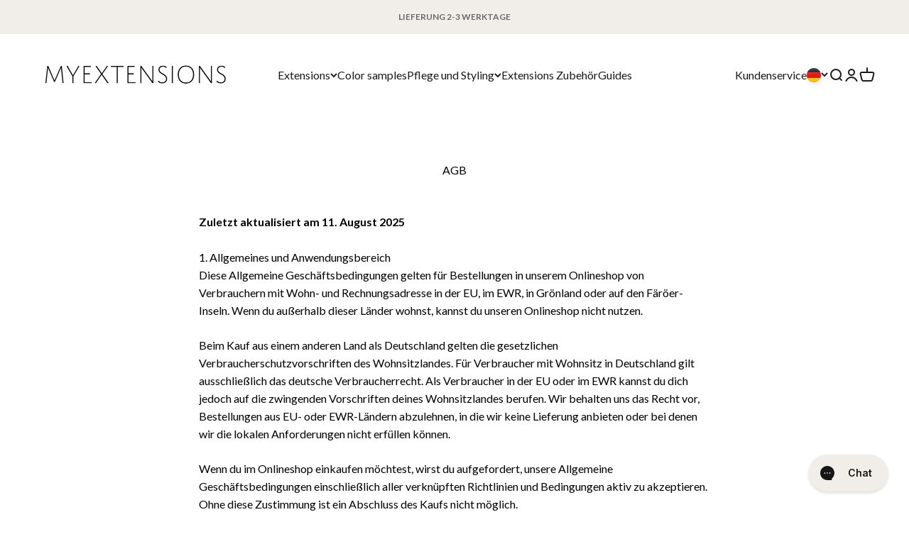

--- FILE ---
content_type: text/html; charset=utf-8
request_url: https://www.myextensions.de/pages/agb
body_size: 38063
content:
<!doctype html>

<html class="no-js" lang="de" dir="ltr">
  <head>
    <meta charset="utf-8">
    <meta
      name="viewport"
      content="width=device-width, initial-scale=1.0, height=device-height, minimum-scale=1.0, maximum-scale=1.0"
    >
    <meta name="theme-color" content="#ffffff">

    
    

    <title>
      AGB
    </title><meta name="description" content="Zuletzt aktualisiert am 11. August 2025 1. Allgemeines und Anwendungsbereich Diese Allgemeine Geschäftsbedingungen gelten für Bestellungen in unserem Onlineshop von Verbrauchern mit Wohn- und Rechnungsadresse in der EU, im EWR, in Grönland oder auf den Färöer-Inseln. Wenn du außerhalb dieser Länder wohnst, kannst du un">

<link rel="canonical" href="https://www.myextensions.de/pages/agb">
<link rel="shortcut icon" href="//www.myextensions.de/cdn/shop/files/favicon_225ef62f-9a5a-4fcf-9152-776deb4119c2.png?v=1698651376&width=96">
      <link rel="apple-touch-icon" href="//www.myextensions.de/cdn/shop/files/favicon_225ef62f-9a5a-4fcf-9152-776deb4119c2.png?v=1698651376&width=180"><link rel="preconnect" href="https://cdn.shopify.com">
    <link rel="preconnect" href="https://fonts.shopifycdn.com" crossorigin>
    <link rel="dns-prefetch" href="https://productreviews.shopifycdn.com"><link rel="preload" href="//www.myextensions.de/cdn/fonts/oswald/oswald_n4.7760ed7a63e536050f64bb0607ff70ce07a480bd.woff2" as="font" type="font/woff2" crossorigin><link rel="preload" href="//www.myextensions.de/cdn/fonts/lato/lato_n4.c3b93d431f0091c8be23185e15c9d1fee1e971c5.woff2" as="font" type="font/woff2" crossorigin><meta property="og:type" content="website">
  <meta property="og:title" content="AGB"><meta property="og:image" content="http://www.myextensions.de/cdn/shop/files/Myextensions-logo-black.png?v=1698652709&width=2048">
  <meta property="og:image:secure_url" content="https://www.myextensions.de/cdn/shop/files/Myextensions-logo-black.png?v=1698652709&width=2048">
  <meta property="og:image:width" content="1200">
  <meta property="og:image:height" content="628"><meta property="og:description" content="Zuletzt aktualisiert am 11. August 2025 1. Allgemeines und Anwendungsbereich Diese Allgemeine Geschäftsbedingungen gelten für Bestellungen in unserem Onlineshop von Verbrauchern mit Wohn- und Rechnungsadresse in der EU, im EWR, in Grönland oder auf den Färöer-Inseln. Wenn du außerhalb dieser Länder wohnst, kannst du un"><meta property="og:url" content="https://www.myextensions.de/pages/agb">
<meta property="og:site_name" content="Myextensions.de"><meta name="twitter:card" content="summary"><meta name="twitter:title" content="AGB">
  <meta name="twitter:description" content="Zuletzt aktualisiert am 11. August 2025 1. Allgemeines und Anwendungsbereich Diese Allgemeine Geschäftsbedingungen gelten für Bestellungen in unserem Onlineshop von Verbrauchern mit Wohn- und Rechnungsadresse in der EU, im EWR, in Grönland oder auf den Färöer-Inseln. Wenn du außerhalb dieser Länder wohnst, kannst du un"><meta name="twitter:image" content="https://www.myextensions.de/cdn/shop/files/Myextensions-logo-black.png?crop=center&height=1200&v=1698652709&width=1200">
  <meta name="twitter:image:alt" content="">


  <script async crossorigin fetchpriority="high" src="/cdn/shopifycloud/importmap-polyfill/es-modules-shim.2.4.0.js"></script>
<script type="application/ld+json">
  {
    "@context": "https://schema.org",
    "@type": "BreadcrumbList",
  "itemListElement": [{
      "@type": "ListItem",
      "position": 1,
      "name": "Home",
      "item": "https://www.myextensions.de"
    },{
          "@type": "ListItem",
          "position": 2,
          "name": "AGB",
          "item": "https://www.myextensions.de/pages/agb"
        }]
  }
  </script>

<style>/* Typography (heading) */
  @font-face {
  font-family: Oswald;
  font-weight: 400;
  font-style: normal;
  font-display: fallback;
  src: url("//www.myextensions.de/cdn/fonts/oswald/oswald_n4.7760ed7a63e536050f64bb0607ff70ce07a480bd.woff2") format("woff2"),
       url("//www.myextensions.de/cdn/fonts/oswald/oswald_n4.ae5e497f60fc686568afe76e9ff1872693c533e9.woff") format("woff");
}

/* Typography (body) */
  @font-face {
  font-family: Lato;
  font-weight: 400;
  font-style: normal;
  font-display: fallback;
  src: url("//www.myextensions.de/cdn/fonts/lato/lato_n4.c3b93d431f0091c8be23185e15c9d1fee1e971c5.woff2") format("woff2"),
       url("//www.myextensions.de/cdn/fonts/lato/lato_n4.d5c00c781efb195594fd2fd4ad04f7882949e327.woff") format("woff");
}

@font-face {
  font-family: Lato;
  font-weight: 400;
  font-style: italic;
  font-display: fallback;
  src: url("//www.myextensions.de/cdn/fonts/lato/lato_i4.09c847adc47c2fefc3368f2e241a3712168bc4b6.woff2") format("woff2"),
       url("//www.myextensions.de/cdn/fonts/lato/lato_i4.3c7d9eb6c1b0a2bf62d892c3ee4582b016d0f30c.woff") format("woff");
}

@font-face {
  font-family: Lato;
  font-weight: 700;
  font-style: normal;
  font-display: fallback;
  src: url("//www.myextensions.de/cdn/fonts/lato/lato_n7.900f219bc7337bc57a7a2151983f0a4a4d9d5dcf.woff2") format("woff2"),
       url("//www.myextensions.de/cdn/fonts/lato/lato_n7.a55c60751adcc35be7c4f8a0313f9698598612ee.woff") format("woff");
}

@font-face {
  font-family: Lato;
  font-weight: 700;
  font-style: italic;
  font-display: fallback;
  src: url("//www.myextensions.de/cdn/fonts/lato/lato_i7.16ba75868b37083a879b8dd9f2be44e067dfbf92.woff2") format("woff2"),
       url("//www.myextensions.de/cdn/fonts/lato/lato_i7.4c07c2b3b7e64ab516aa2f2081d2bb0366b9dce8.woff") format("woff");
}

:root {
    /**
     * ---------------------------------------------------------------------
     * SPACING VARIABLES
     *
     * We are using a spacing inspired from frameworks like Tailwind CSS.
     * ---------------------------------------------------------------------
     */
    --spacing-0-5: 0.125rem; /* 2px */
    --spacing-1: 0.25rem; /* 4px */
    --spacing-1-5: 0.375rem; /* 6px */
    --spacing-2: 0.5rem; /* 8px */
    --spacing-2-5: 0.625rem; /* 10px */
    --spacing-3: 0.75rem; /* 12px */
    --spacing-3-5: 0.875rem; /* 14px */
    --spacing-4: 1rem; /* 16px */
    --spacing-4-5: 1.125rem; /* 18px */
    --spacing-5: 1.25rem; /* 20px */
    --spacing-5-5: 1.375rem; /* 22px */
    --spacing-6: 1.5rem; /* 24px */
    --spacing-6-5: 1.625rem; /* 26px */
    --spacing-7: 1.75rem; /* 28px */
    --spacing-7-5: 1.875rem; /* 30px */
    --spacing-8: 2rem; /* 32px */
    --spacing-8-5: 2.125rem; /* 34px */
    --spacing-9: 2.25rem; /* 36px */
    --spacing-9-5: 2.375rem; /* 38px */
    --spacing-10: 2.5rem; /* 40px */
    --spacing-11: 2.75rem; /* 44px */
    --spacing-12: 3rem; /* 48px */
    --spacing-14: 3.5rem; /* 56px */
    --spacing-16: 4rem; /* 64px */
    --spacing-18: 4.5rem; /* 72px */
    --spacing-20: 5rem; /* 80px */
    --spacing-24: 6rem; /* 96px */
    --spacing-28: 7rem; /* 112px */
    --spacing-32: 8rem; /* 128px */
    --spacing-36: 9rem; /* 144px */
    --spacing-40: 10rem; /* 160px */
    --spacing-44: 11rem; /* 176px */
    --spacing-48: 12rem; /* 192px */
    --spacing-52: 13rem; /* 208px */
    --spacing-56: 14rem; /* 224px */
    --spacing-60: 15rem; /* 240px */
    --spacing-64: 16rem; /* 256px */
    --spacing-72: 18rem; /* 288px */
    --spacing-80: 20rem; /* 320px */
    --spacing-96: 24rem; /* 384px */

    /* Container */
    --container-max-width: 1600px;
    --container-narrow-max-width: 1350px;
    --container-gutter: var(--spacing-5);
    --section-outer-spacing-block: var(--spacing-8);
    --section-inner-max-spacing-block: var(--spacing-8);
    --section-inner-spacing-inline: var(--container-gutter);
    --section-stack-spacing-block: var(--spacing-8);

    /* Grid gutter */
    --grid-gutter: var(--spacing-5);

    /* Product list settings */
    --product-list-row-gap: var(--spacing-8);
    --product-list-column-gap: var(--grid-gutter);

    /* Form settings */
    --input-gap: var(--spacing-2);
    --input-height: 2.625rem;
    --input-padding-inline: var(--spacing-4);

    /* Other sizes */
    --sticky-area-height: calc(var(--sticky-announcement-bar-enabled, 0) * var(--announcement-bar-height, 0px) + var(--sticky-header-enabled, 0) * var(--header-height, 0px));

    /* RTL support */
    --transform-logical-flip: 1;
    --transform-origin-start: left;
    --transform-origin-end: right;

    /**
     * ---------------------------------------------------------------------
     * TYPOGRAPHY
     * ---------------------------------------------------------------------
     */

    /* Font properties */
    --heading-font-family: Oswald, sans-serif;
    --heading-font-weight: 400;
    --heading-font-style: normal;
    --heading-text-transform: normal;
    --heading-letter-spacing: -0.02em;
    --text-font-family: Lato, sans-serif;
    --text-font-weight: 400;
    --text-font-style: normal;
    --text-letter-spacing: 0.0em;

    /* Font sizes */
    --text-h0: 2.75rem;
    --text-h1: 2rem;
    --text-h2: 1.75rem;
    --text-h3: 1.375rem;
    --text-h4: 1.125rem;
    --text-h5: 1.125rem;
    --text-h6: 1rem;
    --text-xs: 0.75rem;
    --text-sm: 0.8125rem;
    --text-base: 0.9375rem;
    --text-lg: 1.1875rem;

    /**
     * ---------------------------------------------------------------------
     * COLORS
     * ---------------------------------------------------------------------
     */

    /* Color settings */--accent: 24 24 24;
    --text-primary: 0 0 0;
    --background-primary: 255 255 255;
    --dialog-background: 255 255 255;
    --border-color: var(--text-color, var(--text-primary)) / 0.12;

    /* Button colors */
    --button-background-primary: 24 24 24;
    --button-text-primary: 252 252 252;
    --button-background-secondary: 75 75 75;
    --button-text-secondary: 252 252 252;

    /* Quick add button colors / rounded  */
    --quick-add-button-background: 75 75 75;
    --quick-add-button-text: 255 255 255;
    --quick-add-rounded-button: 1.375rem;

    /* Status colors */
    --success-background: 224 244 232;
    --success-text: 0 163 65;
    --warning-background: 255 246 233;
    --warning-text: 255 183 74;
    --error-background: 254 231 231;
    --error-text: 248 58 58;

    /* Product colors */
    --on-sale-text: 64 64 64;
    --on-sale-badge-background: 64 64 64;
    --on-sale-badge-text: 255 255 255;
    --sold-out-badge-background: 0 0 0;
    --sold-out-badge-text: 255 255 255;
    --primary-badge-background: 198 187 176;
    --primary-badge-text: 0 0 0;
    --star-color: 131 168 118;
    --product-card-background: 255 255 255;
    --product-card-text: 26 26 26;

    /* Header colors */
    --header-background: 255 255 255;
    --header-text: 26 26 26;

    /* Footer colors */
    --footer-background: 237 237 237;
    --footer-text: 0 0 0;

    /* Rounded variables (used for border radius) */
    --rounded-xs: 0.0rem;
    --rounded-sm: 0.0rem;
    --rounded: 0.0rem;
    --rounded-lg: 0.0rem;
    --rounded-full: 9999px;

    --rounded-button: 0.0rem;
    --rounded-input: 0.0rem;

    /* Box shadow */
    --shadow-sm: 0 2px 8px rgb(var(--text-primary) / 0.0);
    --shadow: 0 5px 15px rgb(var(--text-primary) / 0.0);
    --shadow-md: 0 5px 30px rgb(var(--text-primary) / 0.0);
    --shadow-block: 0px 18px 50px rgb(var(--text-primary) / 0.0);

    /**
     * ---------------------------------------------------------------------
     * OTHER
     * ---------------------------------------------------------------------
     */

    --cursor-close-svg-url: url(//www.myextensions.de/cdn/shop/t/25/assets/cursor-close.svg?v=147174565022153725511727685553);
    --cursor-zoom-in-svg-url: url(//www.myextensions.de/cdn/shop/t/25/assets/cursor-zoom-in.svg?v=154953035094101115921727685553);
    --cursor-zoom-out-svg-url: url(//www.myextensions.de/cdn/shop/t/25/assets/cursor-zoom-out.svg?v=16155520337305705181727685553);
    --checkmark-svg-url: url(//www.myextensions.de/cdn/shop/t/25/assets/checkmark.svg?v=8823117702357812131727685553);
  }

  [dir="rtl"]:root {
    /* RTL support */
    --transform-logical-flip: -1;
    --transform-origin-start: right;
    --transform-origin-end: left;
  }

  @media screen and (min-width: 700px) {
    :root {
      /* Typography (font size) */
      --text-h0: 3.5rem;
      --text-h1: 2.5rem;
      --text-h2: 2rem;
      --text-h3: 1.625rem;
      --text-h4: 1.375rem;
      --text-h5: 1.125rem;
      --text-h6: 1rem;

      --text-xs: 0.75rem;
      --text-sm: 0.875rem;
      --text-base: 1.0rem;
      --text-lg: 1.25rem;

      /* Spacing */
      --container-gutter: 2rem;
      --section-outer-spacing-block: var(--spacing-12);
      --section-inner-max-spacing-block: var(--spacing-10);
      --section-inner-spacing-inline: var(--spacing-12);
      --section-stack-spacing-block: var(--spacing-10);

      /* Grid gutter */
      --grid-gutter: var(--spacing-6);

      /* Product list settings */
      --product-list-row-gap: var(--spacing-12);

      /* Form settings */
      --input-gap: 1rem;
      --input-height: 3.125rem;
      --input-padding-inline: var(--spacing-5);
    }
  }

  @media screen and (min-width: 1000px) {
    :root {
      /* Spacing settings */
      --container-gutter: var(--spacing-12);
      --section-outer-spacing-block: var(--spacing-14);
      --section-inner-max-spacing-block: var(--spacing-12);
      --section-inner-spacing-inline: var(--spacing-16);
      --section-stack-spacing-block: var(--spacing-10);
    }
  }

  @media screen and (min-width: 1150px) {
    :root {
      /* Spacing settings */
      --container-gutter: var(--spacing-12);
      --section-outer-spacing-block: var(--spacing-14);
      --section-inner-max-spacing-block: var(--spacing-12);
      --section-inner-spacing-inline: var(--spacing-16);
      --section-stack-spacing-block: var(--spacing-12);
    }
  }

  @media screen and (min-width: 1400px) {
    :root {
      /* Typography (font size) */
      --text-h0: 4.5rem;
      --text-h1: 3.5rem;
      --text-h2: 2.75rem;
      --text-h3: 2rem;
      --text-h4: 1.75rem;
      --text-h5: 1.375rem;
      --text-h6: 1.25rem;

      --section-outer-spacing-block: var(--spacing-16);
      --section-inner-max-spacing-block: var(--spacing-14);
      --section-inner-spacing-inline: var(--spacing-18);
    }
  }

  @media screen and (min-width: 1600px) {
    :root {
      --section-outer-spacing-block: var(--spacing-16);
      --section-inner-max-spacing-block: var(--spacing-16);
      --section-inner-spacing-inline: var(--spacing-20);
    }
  }

  /**
   * ---------------------------------------------------------------------
   * LIQUID DEPENDANT CSS
   *
   * Our main CSS is Liquid free, but some very specific features depend on
   * theme settings, so we have them here
   * ---------------------------------------------------------------------
   */@media screen and (pointer: fine) {
        .button:not([disabled]):hover, .btn:not([disabled]):hover, .shopify-payment-button__button--unbranded:not([disabled]):hover {
          --button-background-opacity: 0.85;
        }

        .button--subdued:not([disabled]):hover {
          --button-background: var(--text-color) / .05 !important;
        }
      }</style><script>
  document.documentElement.classList.replace('no-js', 'js');

  // This allows to expose several variables to the global scope, to be used in scripts
  window.themeVariables = {
    settings: {
      showPageTransition: false,
      headingApparition: "split_fade",
      pageType: "page",
      moneyFormat: "€{{amount_with_comma_separator}}",
      currencyCode: "EUR",
      moneyWithCurrencyFormat: "€{{amount_with_comma_separator}} EUR",
      currencyCodeEnabled: false,
      cartType: "drawer",
      showDiscount: true,
      discountMode: "percentage"
    },

    strings: {
      accessibilityClose: "Schließen",
      accessibilityNext: "Vor",
      accessibilityPrevious: "Zurück",
      addToCartButton: "In den Warenkorb",
      soldOutButton: "Ausverkauft",
      preOrderButton: "Vorbestellen",
      unavailableButton: "Nicht verfügbar",
      closeGallery: "Galerie schließen",
      zoomGallery: "Bild vergrößern",
      errorGallery: "Bild kann nicht geladen werden",
      soldOutBadge: "Ausverkauft",
      discountBadge: "Spare @@",
      sku: "SKU:",
      searchNoResults: "Keine Treffer",
      addOrderNote: "Bestellhinweis hinzufügen",
      editOrderNote: "Bestellhinweis bearbeiten",
      shippingEstimatorNoResults: "Tut uns leid, aber wir verschicken leider nicht an deine Adresse.",
      shippingEstimatorOneResult: "Für deine Adresse gibt es einen Versandtarif:",
      shippingEstimatorMultipleResults: "Für deine Adresse gibt es mehrere Versandtarife:",
      shippingEstimatorError: "Beim Berechnen der Versandkosten ist ein Fehler aufgetreten:",
      newsletterSuccess: "\u003ch4 class=\"h6\"\u003eVielen Dank für Ihre Anmeldung 🙌\u003c\/h4\u003e\u003cbr\u003e\u003cbr\u003e",
      newsletterError: "",
      close: "Schließen"
    },

    breakpoints: {
      'sm': 'screen and (min-width: 700px)',
      'md': 'screen and (min-width: 1000px)',
      'lg': 'screen and (min-width: 1150px)',
      'xl': 'screen and (min-width: 1400px)',

      'sm-max': 'screen and (max-width: 699px)',
      'md-max': 'screen and (max-width: 999px)',
      'lg-max': 'screen and (max-width: 1149px)',
      'xl-max': 'screen and (max-width: 1399px)'
    },

    estimatedDelivery: {
      deliveryTime: 2,
      maxDeliveryTime: 4,
      afterMaxDeliveryTimeType: "show_text",
      afterMaxDeliveryTimeText: "2-3 Werktage",
      localeFormat: "de-DE", 
      days: {
      sunday: "",
        monday: "15:00",
        tuesday: "15:00",
        wednesday: "15:00",
        thursday: "15:00",
        friday: "15:00",
        saturday: "",
      }
    }
  };// For detecting native share
  document.documentElement.classList.add(`native-share--${navigator.share ? 'enabled' : 'disabled'}`);</script><!-- Google Consent Mode v2 -->
<script>
    window.dataLayer = window.dataLayer || [];
    
    function gtag(){ dataLayer.push(arguments); }
    
    // Set default consent to 'denied' as a placeholder
    
    // Determine actual values based on customer's own requirements
    
    gtag('consent', 'default', {
    
    'ad_storage': 'denied',
    'ad_user_data': 'denied',
    'ad_personalization': 'denied',
    'analytics_storage': 'denied',
    'functionality_storage': 'denied',
    'personalization_storage': 'denied',
    'security_storage': 'denied',
    'wait_for_update': 500
    });
    
    gtag('set', 'ads_data_redaction', true);
    
    </script>
    <!-- End Google Consent Mode v2 -->
           
        <!--  Clarity -->
        <script type="text/javascript">
            window.addEventListener('CookieInformationConsentGiven', function(event) {
            if (CookieInformation.getConsentGivenFor('cookie_cat_statistic')) {
                (function(c,l,a,r,i,t,y){
                    c[a]=c[a]||function(){(c[a].q=c[a].q||[]).push(arguments)};
                    t=l.createElement(r);t.async=1;t.src="https://www.clarity.ms/tag/"+i;
                    y=l.getElementsByTagName(r)[0];y.parentNode.insertBefore(t,y);
                })(window, document, "clarity", "script", "jx1ld3zg4f");
            }
        }, false);
        </script>
        <!-- End Clarity -->

    
    <script>
      window.addEventListener('pageshow', function(event) {
        if (event.persisted) {
          window.location.reload();
        }
      });
    </script>

    <script type="module" src="//www.myextensions.de/cdn/shop/t/25/assets/vendor.min.js?v=136053555471622566971727685553"></script>
    <script type="module" src="//www.myextensions.de/cdn/shop/t/25/assets/theme.js?v=35619926568436478241760597352"></script>
    <script type="module" src="//www.myextensions.de/cdn/shop/t/25/assets/sections.js?v=20406936040149228401760597360"></script>
    <script type="module" src="//www.myextensions.de/cdn/shop/t/25/assets/custom.js?v=96342760506254740591760604539"></script>


    <script>
      if (!(HTMLScriptElement.supports && HTMLScriptElement.supports('importmap'))) {
        const importMapPolyfill = document.createElement('script');
        importMapPolyfill.async = true;
        importMapPolyfill.src = "//www.myextensions.de/cdn/shop/t/25/assets/es-module-shims.min.js?v=46445230004644522171760597349";

        document.head.appendChild(importMapPolyfill);
      }
    </script>

    <script type="importmap">{
        "imports": {
          "theme": "//www.myextensions.de/cdn/shop/t/25/assets/theme.js?v=35619926568436478241760597352",
          "gtc-free-gift": "//www.myextensions.de/cdn/shop/t/25/assets/gtc-free-gift.js?v=82393366529322986921762950989"
        }
      }
    </script>

    <script>window.performance && window.performance.mark && window.performance.mark('shopify.content_for_header.start');</script><meta id="shopify-digital-wallet" name="shopify-digital-wallet" content="/54991913049/digital_wallets/dialog">
<meta name="shopify-checkout-api-token" content="e3d108b9df2daa064a6d2cd0de024a92">
<meta id="in-context-paypal-metadata" data-shop-id="54991913049" data-venmo-supported="false" data-environment="production" data-locale="de_DE" data-paypal-v4="true" data-currency="EUR">
<script async="async" src="/checkouts/internal/preloads.js?locale=de-DE"></script>
<script id="shopify-features" type="application/json">{"accessToken":"e3d108b9df2daa064a6d2cd0de024a92","betas":["rich-media-storefront-analytics"],"domain":"www.myextensions.de","predictiveSearch":true,"shopId":54991913049,"locale":"de"}</script>
<script>var Shopify = Shopify || {};
Shopify.shop = "myextensions-tyskland.myshopify.com";
Shopify.locale = "de";
Shopify.currency = {"active":"EUR","rate":"1.0"};
Shopify.country = "DE";
Shopify.theme = {"name":"MYEX | DE | LIVE","id":165489049932,"schema_name":"Impact","schema_version":"4.0.4","theme_store_id":null,"role":"main"};
Shopify.theme.handle = "null";
Shopify.theme.style = {"id":null,"handle":null};
Shopify.cdnHost = "www.myextensions.de/cdn";
Shopify.routes = Shopify.routes || {};
Shopify.routes.root = "/";</script>
<script type="module">!function(o){(o.Shopify=o.Shopify||{}).modules=!0}(window);</script>
<script>!function(o){function n(){var o=[];function n(){o.push(Array.prototype.slice.apply(arguments))}return n.q=o,n}var t=o.Shopify=o.Shopify||{};t.loadFeatures=n(),t.autoloadFeatures=n()}(window);</script>
<script id="shop-js-analytics" type="application/json">{"pageType":"page"}</script>
<script defer="defer" async type="module" src="//www.myextensions.de/cdn/shopifycloud/shop-js/modules/v2/client.init-shop-cart-sync_kxAhZfSm.de.esm.js"></script>
<script defer="defer" async type="module" src="//www.myextensions.de/cdn/shopifycloud/shop-js/modules/v2/chunk.common_5BMd6ono.esm.js"></script>
<script type="module">
  await import("//www.myextensions.de/cdn/shopifycloud/shop-js/modules/v2/client.init-shop-cart-sync_kxAhZfSm.de.esm.js");
await import("//www.myextensions.de/cdn/shopifycloud/shop-js/modules/v2/chunk.common_5BMd6ono.esm.js");

  window.Shopify.SignInWithShop?.initShopCartSync?.({"fedCMEnabled":true,"windoidEnabled":true});

</script>
<script>(function() {
  var isLoaded = false;
  function asyncLoad() {
    if (isLoaded) return;
    isLoaded = true;
    var urls = ["https:\/\/d3p29gcwgas9m8.cloudfront.net\/assets\/js\/index.js?shop=myextensions-tyskland.myshopify.com","https:\/\/storage.nfcube.com\/instafeed-f15407cfd677564c19ed447b04ab5043.js?shop=myextensions-tyskland.myshopify.com","https:\/\/s3.eu-west-1.amazonaws.com\/production-klarna-il-shopify-osm\/0b7fe7c4a98ef8166eeafee767bc667686567a25\/myextensions-tyskland.myshopify.com-1764630075820.js?shop=myextensions-tyskland.myshopify.com"];
    for (var i = 0; i < urls.length; i++) {
      var s = document.createElement('script');
      s.type = 'text/javascript';
      s.async = true;
      s.src = urls[i];
      var x = document.getElementsByTagName('script')[0];
      x.parentNode.insertBefore(s, x);
    }
  };
  if(window.attachEvent) {
    window.attachEvent('onload', asyncLoad);
  } else {
    window.addEventListener('load', asyncLoad, false);
  }
})();</script>
<script id="__st">var __st={"a":54991913049,"offset":3600,"reqid":"1483d7ae-4839-4338-bb22-9feff2abe561-1768982560","pageurl":"www.myextensions.de\/pages\/agb","s":"pages-122916012364","u":"8d3238bf2cf5","p":"page","rtyp":"page","rid":122916012364};</script>
<script>window.ShopifyPaypalV4VisibilityTracking = true;</script>
<script id="captcha-bootstrap">!function(){'use strict';const t='contact',e='account',n='new_comment',o=[[t,t],['blogs',n],['comments',n],[t,'customer']],c=[[e,'customer_login'],[e,'guest_login'],[e,'recover_customer_password'],[e,'create_customer']],r=t=>t.map((([t,e])=>`form[action*='/${t}']:not([data-nocaptcha='true']) input[name='form_type'][value='${e}']`)).join(','),a=t=>()=>t?[...document.querySelectorAll(t)].map((t=>t.form)):[];function s(){const t=[...o],e=r(t);return a(e)}const i='password',u='form_key',d=['recaptcha-v3-token','g-recaptcha-response','h-captcha-response',i],f=()=>{try{return window.sessionStorage}catch{return}},m='__shopify_v',_=t=>t.elements[u];function p(t,e,n=!1){try{const o=window.sessionStorage,c=JSON.parse(o.getItem(e)),{data:r}=function(t){const{data:e,action:n}=t;return t[m]||n?{data:e,action:n}:{data:t,action:n}}(c);for(const[e,n]of Object.entries(r))t.elements[e]&&(t.elements[e].value=n);n&&o.removeItem(e)}catch(o){console.error('form repopulation failed',{error:o})}}const l='form_type',E='cptcha';function T(t){t.dataset[E]=!0}const w=window,h=w.document,L='Shopify',v='ce_forms',y='captcha';let A=!1;((t,e)=>{const n=(g='f06e6c50-85a8-45c8-87d0-21a2b65856fe',I='https://cdn.shopify.com/shopifycloud/storefront-forms-hcaptcha/ce_storefront_forms_captcha_hcaptcha.v1.5.2.iife.js',D={infoText:'Durch hCaptcha geschützt',privacyText:'Datenschutz',termsText:'Allgemeine Geschäftsbedingungen'},(t,e,n)=>{const o=w[L][v],c=o.bindForm;if(c)return c(t,g,e,D).then(n);var r;o.q.push([[t,g,e,D],n]),r=I,A||(h.body.append(Object.assign(h.createElement('script'),{id:'captcha-provider',async:!0,src:r})),A=!0)});var g,I,D;w[L]=w[L]||{},w[L][v]=w[L][v]||{},w[L][v].q=[],w[L][y]=w[L][y]||{},w[L][y].protect=function(t,e){n(t,void 0,e),T(t)},Object.freeze(w[L][y]),function(t,e,n,w,h,L){const[v,y,A,g]=function(t,e,n){const i=e?o:[],u=t?c:[],d=[...i,...u],f=r(d),m=r(i),_=r(d.filter((([t,e])=>n.includes(e))));return[a(f),a(m),a(_),s()]}(w,h,L),I=t=>{const e=t.target;return e instanceof HTMLFormElement?e:e&&e.form},D=t=>v().includes(t);t.addEventListener('submit',(t=>{const e=I(t);if(!e)return;const n=D(e)&&!e.dataset.hcaptchaBound&&!e.dataset.recaptchaBound,o=_(e),c=g().includes(e)&&(!o||!o.value);(n||c)&&t.preventDefault(),c&&!n&&(function(t){try{if(!f())return;!function(t){const e=f();if(!e)return;const n=_(t);if(!n)return;const o=n.value;o&&e.removeItem(o)}(t);const e=Array.from(Array(32),(()=>Math.random().toString(36)[2])).join('');!function(t,e){_(t)||t.append(Object.assign(document.createElement('input'),{type:'hidden',name:u})),t.elements[u].value=e}(t,e),function(t,e){const n=f();if(!n)return;const o=[...t.querySelectorAll(`input[type='${i}']`)].map((({name:t})=>t)),c=[...d,...o],r={};for(const[a,s]of new FormData(t).entries())c.includes(a)||(r[a]=s);n.setItem(e,JSON.stringify({[m]:1,action:t.action,data:r}))}(t,e)}catch(e){console.error('failed to persist form',e)}}(e),e.submit())}));const S=(t,e)=>{t&&!t.dataset[E]&&(n(t,e.some((e=>e===t))),T(t))};for(const o of['focusin','change'])t.addEventListener(o,(t=>{const e=I(t);D(e)&&S(e,y())}));const B=e.get('form_key'),M=e.get(l),P=B&&M;t.addEventListener('DOMContentLoaded',(()=>{const t=y();if(P)for(const e of t)e.elements[l].value===M&&p(e,B);[...new Set([...A(),...v().filter((t=>'true'===t.dataset.shopifyCaptcha))])].forEach((e=>S(e,t)))}))}(h,new URLSearchParams(w.location.search),n,t,e,['guest_login'])})(!0,!0)}();</script>
<script integrity="sha256-4kQ18oKyAcykRKYeNunJcIwy7WH5gtpwJnB7kiuLZ1E=" data-source-attribution="shopify.loadfeatures" defer="defer" src="//www.myextensions.de/cdn/shopifycloud/storefront/assets/storefront/load_feature-a0a9edcb.js" crossorigin="anonymous"></script>
<script data-source-attribution="shopify.dynamic_checkout.dynamic.init">var Shopify=Shopify||{};Shopify.PaymentButton=Shopify.PaymentButton||{isStorefrontPortableWallets:!0,init:function(){window.Shopify.PaymentButton.init=function(){};var t=document.createElement("script");t.src="https://www.myextensions.de/cdn/shopifycloud/portable-wallets/latest/portable-wallets.de.js",t.type="module",document.head.appendChild(t)}};
</script>
<script data-source-attribution="shopify.dynamic_checkout.buyer_consent">
  function portableWalletsHideBuyerConsent(e){var t=document.getElementById("shopify-buyer-consent"),n=document.getElementById("shopify-subscription-policy-button");t&&n&&(t.classList.add("hidden"),t.setAttribute("aria-hidden","true"),n.removeEventListener("click",e))}function portableWalletsShowBuyerConsent(e){var t=document.getElementById("shopify-buyer-consent"),n=document.getElementById("shopify-subscription-policy-button");t&&n&&(t.classList.remove("hidden"),t.removeAttribute("aria-hidden"),n.addEventListener("click",e))}window.Shopify?.PaymentButton&&(window.Shopify.PaymentButton.hideBuyerConsent=portableWalletsHideBuyerConsent,window.Shopify.PaymentButton.showBuyerConsent=portableWalletsShowBuyerConsent);
</script>
<script data-source-attribution="shopify.dynamic_checkout.cart.bootstrap">document.addEventListener("DOMContentLoaded",(function(){function t(){return document.querySelector("shopify-accelerated-checkout-cart, shopify-accelerated-checkout")}if(t())Shopify.PaymentButton.init();else{new MutationObserver((function(e,n){t()&&(Shopify.PaymentButton.init(),n.disconnect())})).observe(document.body,{childList:!0,subtree:!0})}}));
</script>
<link id="shopify-accelerated-checkout-styles" rel="stylesheet" media="screen" href="https://www.myextensions.de/cdn/shopifycloud/portable-wallets/latest/accelerated-checkout-backwards-compat.css" crossorigin="anonymous">
<style id="shopify-accelerated-checkout-cart">
        #shopify-buyer-consent {
  margin-top: 1em;
  display: inline-block;
  width: 100%;
}

#shopify-buyer-consent.hidden {
  display: none;
}

#shopify-subscription-policy-button {
  background: none;
  border: none;
  padding: 0;
  text-decoration: underline;
  font-size: inherit;
  cursor: pointer;
}

#shopify-subscription-policy-button::before {
  box-shadow: none;
}

      </style>

<script>window.performance && window.performance.mark && window.performance.mark('shopify.content_for_header.end');</script><link href="//www.myextensions.de/cdn/shop/t/25/assets/theme.css?v=42192939898482296201727685553" rel="stylesheet" type="text/css" media="all" /><link href="//www.myextensions.de/cdn/shop/t/25/assets/custom.css?v=106605039170119992181760597354" rel="stylesheet" type="text/css" media="all" />



  <link href="//www.myextensions.de/cdn/shop/t/25/assets/gtc-free-gift-progress.css?v=65909113360319591571760597351" rel="stylesheet" type="text/css" media="all" />
  <script>
    window.gtc = {
        activeCampaigns: ["bw-2025"],
        freeGiftCampaigns: [{
    "handle": "bw-2025",
    "title": "Kostenloses Geschenk: Haaröl",
    "description": "\u003cdiv class=\"metafield-rich_text_field\"\u003e\u003cp\u003eKaufe für weitere [remainingAmount] ein und erhalte ein kostenloses Geschenk.\u003c\/p\u003e\u003cp\u003e\u003c\/p\u003e\u003c\/div\u003e",
    "description_success": "\u003cdiv class=\"metafield-rich_text_field\"\u003e\u003cp\u003eGlückwunsch! Du hast ein kostenloses Geschenk erhalten.\u003c\/p\u003e\u003c\/div\u003e",
    "threshold": 12000.0,
    "total_price": 0,
    "progress": 0.0,
    "remaining_amount": 12000.0,
    "item_added": false,
    "item_manually_removed": false,
    "item_id": 0,
    "is_email_campaign": false,
    "item_status": "",
    "treshold_collections_id_array": [],
    "start_date": 1763938800,
    "end_date": 1764630000,
    "now": 1768982560,
    "check_start_date": true,
    "check_end_date": false,
    "check_product": false,
    "check_product_available": null
    },{
    "handle": "bw-2025-email",
    "title": "Kostenloses Geschenk: Haaröl",
    "description": "\u003cdiv class=\"metafield-rich_text_field\"\u003e\u003cp\u003eKaufe für weitere [remainingAmount] ein und erhalte ein kostenloses Geschenk.\u003c\/p\u003e\u003cp\u003e\u003c\/p\u003e\u003c\/div\u003e",
    "description_success": "\u003cdiv class=\"metafield-rich_text_field\"\u003e\u003cp\u003eGlückwunsch! Du hast ein kostenloses Geschenk erhalten.\u003c\/p\u003e\u003c\/div\u003e",
    "threshold": 12000.0,
    "total_price": 0,
    "progress": 0.0,
    "remaining_amount": 12000.0,
    "item_added": false,
    "item_manually_removed": false,
    "item_id": 0,
    "is_email_campaign": true,
    "item_status": "",
    "treshold_collections_id_array": [],
    "start_date": 1763593200,
    "end_date": 1763938800,
    "now": 1768982560,
    "check_start_date": true,
    "check_end_date": false,
    "check_product": false,
    "check_product_available": null
    }]
    }
  </script>
  <script src="//www.myextensions.de/cdn/shop/t/25/assets/gtc-free-gift.js?v=82393366529322986921762950989" type="module"></script>


    
  <!-- BEGIN app block: shopify://apps/klaviyo-email-marketing-sms/blocks/klaviyo-onsite-embed/2632fe16-c075-4321-a88b-50b567f42507 -->












  <script async src="https://static.klaviyo.com/onsite/js/WNJuFe/klaviyo.js?company_id=WNJuFe"></script>
  <script>!function(){if(!window.klaviyo){window._klOnsite=window._klOnsite||[];try{window.klaviyo=new Proxy({},{get:function(n,i){return"push"===i?function(){var n;(n=window._klOnsite).push.apply(n,arguments)}:function(){for(var n=arguments.length,o=new Array(n),w=0;w<n;w++)o[w]=arguments[w];var t="function"==typeof o[o.length-1]?o.pop():void 0,e=new Promise((function(n){window._klOnsite.push([i].concat(o,[function(i){t&&t(i),n(i)}]))}));return e}}})}catch(n){window.klaviyo=window.klaviyo||[],window.klaviyo.push=function(){var n;(n=window._klOnsite).push.apply(n,arguments)}}}}();</script>

  




  <script>
    window.klaviyoReviewsProductDesignMode = false
  </script>







<!-- END app block --><!-- BEGIN app block: shopify://apps/returnflows/blocks/return_overlay_v2/3bc010f6-eaf1-4d13-9509-ab183b1a8ed6 --><script
	async
	id="rf-embedded-script"
	src="https://static.returnflows.com/dist/production/widget.js"
	data-env="production"
	data-default-currency="EUR"
	data-default-locale="en"
	data-auto-open="true"
	data-clear-cart-on-start="true"
	data-custom-css-page="html,body {
overflow: auto !important;
}
.cart-drawer {
display: none !important;
}
.count-bubble {
font-size: 0px !important;
}"
	data-custom-css-overlay=""
	data-cart-activator-selector="[href$=&quot;/cart&quot;]"
	data-auto-open-trigger-endpoint="add"
	data-auto-open-trigger-method="combination"
	data-monitor-network-overwrites="false"
	data-network-interception-method="fetch"
	data-override-scroll-blocking="false"
></script>
<script id="rf-settings-json" type="application/json">
	{
		"translations": {
			"messages": {"banner.fast_exchange":"Schneller Umtausch: Wir versenden, sobald Sie Ihren Umtausch eingereicht haben!","common.title":"Ihr Umtausch","confirmation.disclaimer":"Sie bestätigen Ihren Umtausch auf der nächsten Seite.","exchange_placeholder.prompt_text":"Wählen Sie die Produkte, die Sie umtauschen möchten.","price_details.products":"Ihr Umtausch"}
		},
		"theme": {
			"accent-background": "#000000",
			"brand-background": "#f1ede9",
			"accent-foreground": "#ffffff",
			"brand-foreground": "#000000"
		}
	}
</script>
<script>
	
	(function () {
		if (!window.__rf_original_search) {
			window.__rf_original_search = window.location.search;
		}
	})();
</script>


<!-- END app block --><!-- BEGIN app block: shopify://apps/stape-conversion-tracking/blocks/gtm/7e13c847-7971-409d-8fe0-29ec14d5f048 --><script>
  window.lsData = {};
  window.dataLayer = window.dataLayer || [];
  window.addEventListener("message", (event) => {
    if (event.data?.event) {
      window.dataLayer.push(event.data);
    }
  });
  window.dataShopStape = {
    shop: "www.myextensions.de",
    shopId: "54991913049",
  }
</script>

<!-- END app block --><script src="https://cdn.shopify.com/extensions/019b8ed3-90b4-7b95-8e01-aa6b35f1be2e/stape-remix-29/assets/widget.js" type="text/javascript" defer="defer"></script>
<link href="https://monorail-edge.shopifysvc.com" rel="dns-prefetch">
<script>(function(){if ("sendBeacon" in navigator && "performance" in window) {try {var session_token_from_headers = performance.getEntriesByType('navigation')[0].serverTiming.find(x => x.name == '_s').description;} catch {var session_token_from_headers = undefined;}var session_cookie_matches = document.cookie.match(/_shopify_s=([^;]*)/);var session_token_from_cookie = session_cookie_matches && session_cookie_matches.length === 2 ? session_cookie_matches[1] : "";var session_token = session_token_from_headers || session_token_from_cookie || "";function handle_abandonment_event(e) {var entries = performance.getEntries().filter(function(entry) {return /monorail-edge.shopifysvc.com/.test(entry.name);});if (!window.abandonment_tracked && entries.length === 0) {window.abandonment_tracked = true;var currentMs = Date.now();var navigation_start = performance.timing.navigationStart;var payload = {shop_id: 54991913049,url: window.location.href,navigation_start,duration: currentMs - navigation_start,session_token,page_type: "page"};window.navigator.sendBeacon("https://monorail-edge.shopifysvc.com/v1/produce", JSON.stringify({schema_id: "online_store_buyer_site_abandonment/1.1",payload: payload,metadata: {event_created_at_ms: currentMs,event_sent_at_ms: currentMs}}));}}window.addEventListener('pagehide', handle_abandonment_event);}}());</script>
<script id="web-pixels-manager-setup">(function e(e,d,r,n,o){if(void 0===o&&(o={}),!Boolean(null===(a=null===(i=window.Shopify)||void 0===i?void 0:i.analytics)||void 0===a?void 0:a.replayQueue)){var i,a;window.Shopify=window.Shopify||{};var t=window.Shopify;t.analytics=t.analytics||{};var s=t.analytics;s.replayQueue=[],s.publish=function(e,d,r){return s.replayQueue.push([e,d,r]),!0};try{self.performance.mark("wpm:start")}catch(e){}var l=function(){var e={modern:/Edge?\/(1{2}[4-9]|1[2-9]\d|[2-9]\d{2}|\d{4,})\.\d+(\.\d+|)|Firefox\/(1{2}[4-9]|1[2-9]\d|[2-9]\d{2}|\d{4,})\.\d+(\.\d+|)|Chrom(ium|e)\/(9{2}|\d{3,})\.\d+(\.\d+|)|(Maci|X1{2}).+ Version\/(15\.\d+|(1[6-9]|[2-9]\d|\d{3,})\.\d+)([,.]\d+|)( \(\w+\)|)( Mobile\/\w+|) Safari\/|Chrome.+OPR\/(9{2}|\d{3,})\.\d+\.\d+|(CPU[ +]OS|iPhone[ +]OS|CPU[ +]iPhone|CPU IPhone OS|CPU iPad OS)[ +]+(15[._]\d+|(1[6-9]|[2-9]\d|\d{3,})[._]\d+)([._]\d+|)|Android:?[ /-](13[3-9]|1[4-9]\d|[2-9]\d{2}|\d{4,})(\.\d+|)(\.\d+|)|Android.+Firefox\/(13[5-9]|1[4-9]\d|[2-9]\d{2}|\d{4,})\.\d+(\.\d+|)|Android.+Chrom(ium|e)\/(13[3-9]|1[4-9]\d|[2-9]\d{2}|\d{4,})\.\d+(\.\d+|)|SamsungBrowser\/([2-9]\d|\d{3,})\.\d+/,legacy:/Edge?\/(1[6-9]|[2-9]\d|\d{3,})\.\d+(\.\d+|)|Firefox\/(5[4-9]|[6-9]\d|\d{3,})\.\d+(\.\d+|)|Chrom(ium|e)\/(5[1-9]|[6-9]\d|\d{3,})\.\d+(\.\d+|)([\d.]+$|.*Safari\/(?![\d.]+ Edge\/[\d.]+$))|(Maci|X1{2}).+ Version\/(10\.\d+|(1[1-9]|[2-9]\d|\d{3,})\.\d+)([,.]\d+|)( \(\w+\)|)( Mobile\/\w+|) Safari\/|Chrome.+OPR\/(3[89]|[4-9]\d|\d{3,})\.\d+\.\d+|(CPU[ +]OS|iPhone[ +]OS|CPU[ +]iPhone|CPU IPhone OS|CPU iPad OS)[ +]+(10[._]\d+|(1[1-9]|[2-9]\d|\d{3,})[._]\d+)([._]\d+|)|Android:?[ /-](13[3-9]|1[4-9]\d|[2-9]\d{2}|\d{4,})(\.\d+|)(\.\d+|)|Mobile Safari.+OPR\/([89]\d|\d{3,})\.\d+\.\d+|Android.+Firefox\/(13[5-9]|1[4-9]\d|[2-9]\d{2}|\d{4,})\.\d+(\.\d+|)|Android.+Chrom(ium|e)\/(13[3-9]|1[4-9]\d|[2-9]\d{2}|\d{4,})\.\d+(\.\d+|)|Android.+(UC? ?Browser|UCWEB|U3)[ /]?(15\.([5-9]|\d{2,})|(1[6-9]|[2-9]\d|\d{3,})\.\d+)\.\d+|SamsungBrowser\/(5\.\d+|([6-9]|\d{2,})\.\d+)|Android.+MQ{2}Browser\/(14(\.(9|\d{2,})|)|(1[5-9]|[2-9]\d|\d{3,})(\.\d+|))(\.\d+|)|K[Aa][Ii]OS\/(3\.\d+|([4-9]|\d{2,})\.\d+)(\.\d+|)/},d=e.modern,r=e.legacy,n=navigator.userAgent;return n.match(d)?"modern":n.match(r)?"legacy":"unknown"}(),u="modern"===l?"modern":"legacy",c=(null!=n?n:{modern:"",legacy:""})[u],f=function(e){return[e.baseUrl,"/wpm","/b",e.hashVersion,"modern"===e.buildTarget?"m":"l",".js"].join("")}({baseUrl:d,hashVersion:r,buildTarget:u}),m=function(e){var d=e.version,r=e.bundleTarget,n=e.surface,o=e.pageUrl,i=e.monorailEndpoint;return{emit:function(e){var a=e.status,t=e.errorMsg,s=(new Date).getTime(),l=JSON.stringify({metadata:{event_sent_at_ms:s},events:[{schema_id:"web_pixels_manager_load/3.1",payload:{version:d,bundle_target:r,page_url:o,status:a,surface:n,error_msg:t},metadata:{event_created_at_ms:s}}]});if(!i)return console&&console.warn&&console.warn("[Web Pixels Manager] No Monorail endpoint provided, skipping logging."),!1;try{return self.navigator.sendBeacon.bind(self.navigator)(i,l)}catch(e){}var u=new XMLHttpRequest;try{return u.open("POST",i,!0),u.setRequestHeader("Content-Type","text/plain"),u.send(l),!0}catch(e){return console&&console.warn&&console.warn("[Web Pixels Manager] Got an unhandled error while logging to Monorail."),!1}}}}({version:r,bundleTarget:l,surface:e.surface,pageUrl:self.location.href,monorailEndpoint:e.monorailEndpoint});try{o.browserTarget=l,function(e){var d=e.src,r=e.async,n=void 0===r||r,o=e.onload,i=e.onerror,a=e.sri,t=e.scriptDataAttributes,s=void 0===t?{}:t,l=document.createElement("script"),u=document.querySelector("head"),c=document.querySelector("body");if(l.async=n,l.src=d,a&&(l.integrity=a,l.crossOrigin="anonymous"),s)for(var f in s)if(Object.prototype.hasOwnProperty.call(s,f))try{l.dataset[f]=s[f]}catch(e){}if(o&&l.addEventListener("load",o),i&&l.addEventListener("error",i),u)u.appendChild(l);else{if(!c)throw new Error("Did not find a head or body element to append the script");c.appendChild(l)}}({src:f,async:!0,onload:function(){if(!function(){var e,d;return Boolean(null===(d=null===(e=window.Shopify)||void 0===e?void 0:e.analytics)||void 0===d?void 0:d.initialized)}()){var d=window.webPixelsManager.init(e)||void 0;if(d){var r=window.Shopify.analytics;r.replayQueue.forEach((function(e){var r=e[0],n=e[1],o=e[2];d.publishCustomEvent(r,n,o)})),r.replayQueue=[],r.publish=d.publishCustomEvent,r.visitor=d.visitor,r.initialized=!0}}},onerror:function(){return m.emit({status:"failed",errorMsg:"".concat(f," has failed to load")})},sri:function(e){var d=/^sha384-[A-Za-z0-9+/=]+$/;return"string"==typeof e&&d.test(e)}(c)?c:"",scriptDataAttributes:o}),m.emit({status:"loading"})}catch(e){m.emit({status:"failed",errorMsg:(null==e?void 0:e.message)||"Unknown error"})}}})({shopId: 54991913049,storefrontBaseUrl: "https://www.myextensions.de",extensionsBaseUrl: "https://extensions.shopifycdn.com/cdn/shopifycloud/web-pixels-manager",monorailEndpoint: "https://monorail-edge.shopifysvc.com/unstable/produce_batch",surface: "storefront-renderer",enabledBetaFlags: ["2dca8a86"],webPixelsConfigList: [{"id":"4016570700","configuration":"{\"accountID\":\"WNJuFe\",\"webPixelConfig\":\"eyJlbmFibGVBZGRlZFRvQ2FydEV2ZW50cyI6IHRydWV9\"}","eventPayloadVersion":"v1","runtimeContext":"STRICT","scriptVersion":"524f6c1ee37bacdca7657a665bdca589","type":"APP","apiClientId":123074,"privacyPurposes":["ANALYTICS","MARKETING"],"dataSharingAdjustments":{"protectedCustomerApprovalScopes":[]}},{"id":"767197516","configuration":"{\"pixelCode\":\"CA6BJF0394AJVHMT0BMG\"}","eventPayloadVersion":"v1","runtimeContext":"STRICT","scriptVersion":"22e92c2ad45662f435e4801458fb78cc","type":"APP","apiClientId":4383523,"privacyPurposes":["ANALYTICS","MARKETING","SALE_OF_DATA"],"dataSharingAdjustments":{"protectedCustomerApprovalScopes":["read_customer_address","read_customer_email","read_customer_name","read_customer_personal_data","read_customer_phone"]}},{"id":"468255052","configuration":"{\"accountID\":\"54991913049\"}","eventPayloadVersion":"v1","runtimeContext":"STRICT","scriptVersion":"c0a2ceb098b536858278d481fbeefe60","type":"APP","apiClientId":10250649601,"privacyPurposes":[],"dataSharingAdjustments":{"protectedCustomerApprovalScopes":["read_customer_address","read_customer_email","read_customer_name","read_customer_personal_data","read_customer_phone"]}},{"id":"95879500","eventPayloadVersion":"1","runtimeContext":"LAX","scriptVersion":"1","type":"CUSTOM","privacyPurposes":[],"name":"Checkout GTM Stape"},{"id":"148635980","eventPayloadVersion":"1","runtimeContext":"LAX","scriptVersion":"2","type":"CUSTOM","privacyPurposes":[],"name":"Reaktion"},{"id":"shopify-app-pixel","configuration":"{}","eventPayloadVersion":"v1","runtimeContext":"STRICT","scriptVersion":"0450","apiClientId":"shopify-pixel","type":"APP","privacyPurposes":["ANALYTICS","MARKETING"]},{"id":"shopify-custom-pixel","eventPayloadVersion":"v1","runtimeContext":"LAX","scriptVersion":"0450","apiClientId":"shopify-pixel","type":"CUSTOM","privacyPurposes":["ANALYTICS","MARKETING"]}],isMerchantRequest: false,initData: {"shop":{"name":"Myextensions.de","paymentSettings":{"currencyCode":"EUR"},"myshopifyDomain":"myextensions-tyskland.myshopify.com","countryCode":"DK","storefrontUrl":"https:\/\/www.myextensions.de"},"customer":null,"cart":null,"checkout":null,"productVariants":[],"purchasingCompany":null},},"https://www.myextensions.de/cdn","fcfee988w5aeb613cpc8e4bc33m6693e112",{"modern":"","legacy":""},{"shopId":"54991913049","storefrontBaseUrl":"https:\/\/www.myextensions.de","extensionBaseUrl":"https:\/\/extensions.shopifycdn.com\/cdn\/shopifycloud\/web-pixels-manager","surface":"storefront-renderer","enabledBetaFlags":"[\"2dca8a86\"]","isMerchantRequest":"false","hashVersion":"fcfee988w5aeb613cpc8e4bc33m6693e112","publish":"custom","events":"[[\"page_viewed\",{}]]"});</script><script>
  window.ShopifyAnalytics = window.ShopifyAnalytics || {};
  window.ShopifyAnalytics.meta = window.ShopifyAnalytics.meta || {};
  window.ShopifyAnalytics.meta.currency = 'EUR';
  var meta = {"page":{"pageType":"page","resourceType":"page","resourceId":122916012364,"requestId":"1483d7ae-4839-4338-bb22-9feff2abe561-1768982560"}};
  for (var attr in meta) {
    window.ShopifyAnalytics.meta[attr] = meta[attr];
  }
</script>
<script class="analytics">
  (function () {
    var customDocumentWrite = function(content) {
      var jquery = null;

      if (window.jQuery) {
        jquery = window.jQuery;
      } else if (window.Checkout && window.Checkout.$) {
        jquery = window.Checkout.$;
      }

      if (jquery) {
        jquery('body').append(content);
      }
    };

    var hasLoggedConversion = function(token) {
      if (token) {
        return document.cookie.indexOf('loggedConversion=' + token) !== -1;
      }
      return false;
    }

    var setCookieIfConversion = function(token) {
      if (token) {
        var twoMonthsFromNow = new Date(Date.now());
        twoMonthsFromNow.setMonth(twoMonthsFromNow.getMonth() + 2);

        document.cookie = 'loggedConversion=' + token + '; expires=' + twoMonthsFromNow;
      }
    }

    var trekkie = window.ShopifyAnalytics.lib = window.trekkie = window.trekkie || [];
    if (trekkie.integrations) {
      return;
    }
    trekkie.methods = [
      'identify',
      'page',
      'ready',
      'track',
      'trackForm',
      'trackLink'
    ];
    trekkie.factory = function(method) {
      return function() {
        var args = Array.prototype.slice.call(arguments);
        args.unshift(method);
        trekkie.push(args);
        return trekkie;
      };
    };
    for (var i = 0; i < trekkie.methods.length; i++) {
      var key = trekkie.methods[i];
      trekkie[key] = trekkie.factory(key);
    }
    trekkie.load = function(config) {
      trekkie.config = config || {};
      trekkie.config.initialDocumentCookie = document.cookie;
      var first = document.getElementsByTagName('script')[0];
      var script = document.createElement('script');
      script.type = 'text/javascript';
      script.onerror = function(e) {
        var scriptFallback = document.createElement('script');
        scriptFallback.type = 'text/javascript';
        scriptFallback.onerror = function(error) {
                var Monorail = {
      produce: function produce(monorailDomain, schemaId, payload) {
        var currentMs = new Date().getTime();
        var event = {
          schema_id: schemaId,
          payload: payload,
          metadata: {
            event_created_at_ms: currentMs,
            event_sent_at_ms: currentMs
          }
        };
        return Monorail.sendRequest("https://" + monorailDomain + "/v1/produce", JSON.stringify(event));
      },
      sendRequest: function sendRequest(endpointUrl, payload) {
        // Try the sendBeacon API
        if (window && window.navigator && typeof window.navigator.sendBeacon === 'function' && typeof window.Blob === 'function' && !Monorail.isIos12()) {
          var blobData = new window.Blob([payload], {
            type: 'text/plain'
          });

          if (window.navigator.sendBeacon(endpointUrl, blobData)) {
            return true;
          } // sendBeacon was not successful

        } // XHR beacon

        var xhr = new XMLHttpRequest();

        try {
          xhr.open('POST', endpointUrl);
          xhr.setRequestHeader('Content-Type', 'text/plain');
          xhr.send(payload);
        } catch (e) {
          console.log(e);
        }

        return false;
      },
      isIos12: function isIos12() {
        return window.navigator.userAgent.lastIndexOf('iPhone; CPU iPhone OS 12_') !== -1 || window.navigator.userAgent.lastIndexOf('iPad; CPU OS 12_') !== -1;
      }
    };
    Monorail.produce('monorail-edge.shopifysvc.com',
      'trekkie_storefront_load_errors/1.1',
      {shop_id: 54991913049,
      theme_id: 165489049932,
      app_name: "storefront",
      context_url: window.location.href,
      source_url: "//www.myextensions.de/cdn/s/trekkie.storefront.cd680fe47e6c39ca5d5df5f0a32d569bc48c0f27.min.js"});

        };
        scriptFallback.async = true;
        scriptFallback.src = '//www.myextensions.de/cdn/s/trekkie.storefront.cd680fe47e6c39ca5d5df5f0a32d569bc48c0f27.min.js';
        first.parentNode.insertBefore(scriptFallback, first);
      };
      script.async = true;
      script.src = '//www.myextensions.de/cdn/s/trekkie.storefront.cd680fe47e6c39ca5d5df5f0a32d569bc48c0f27.min.js';
      first.parentNode.insertBefore(script, first);
    };
    trekkie.load(
      {"Trekkie":{"appName":"storefront","development":false,"defaultAttributes":{"shopId":54991913049,"isMerchantRequest":null,"themeId":165489049932,"themeCityHash":"1641365787303254618","contentLanguage":"de","currency":"EUR"},"isServerSideCookieWritingEnabled":true,"monorailRegion":"shop_domain","enabledBetaFlags":["65f19447"]},"Session Attribution":{},"S2S":{"facebookCapiEnabled":false,"source":"trekkie-storefront-renderer","apiClientId":580111}}
    );

    var loaded = false;
    trekkie.ready(function() {
      if (loaded) return;
      loaded = true;

      window.ShopifyAnalytics.lib = window.trekkie;

      var originalDocumentWrite = document.write;
      document.write = customDocumentWrite;
      try { window.ShopifyAnalytics.merchantGoogleAnalytics.call(this); } catch(error) {};
      document.write = originalDocumentWrite;

      window.ShopifyAnalytics.lib.page(null,{"pageType":"page","resourceType":"page","resourceId":122916012364,"requestId":"1483d7ae-4839-4338-bb22-9feff2abe561-1768982560","shopifyEmitted":true});

      var match = window.location.pathname.match(/checkouts\/(.+)\/(thank_you|post_purchase)/)
      var token = match? match[1]: undefined;
      if (!hasLoggedConversion(token)) {
        setCookieIfConversion(token);
        
      }
    });


        var eventsListenerScript = document.createElement('script');
        eventsListenerScript.async = true;
        eventsListenerScript.src = "//www.myextensions.de/cdn/shopifycloud/storefront/assets/shop_events_listener-3da45d37.js";
        document.getElementsByTagName('head')[0].appendChild(eventsListenerScript);

})();</script>
<script
  defer
  src="https://www.myextensions.de/cdn/shopifycloud/perf-kit/shopify-perf-kit-3.0.4.min.js"
  data-application="storefront-renderer"
  data-shop-id="54991913049"
  data-render-region="gcp-us-east1"
  data-page-type="page"
  data-theme-instance-id="165489049932"
  data-theme-name="Impact"
  data-theme-version="4.0.4"
  data-monorail-region="shop_domain"
  data-resource-timing-sampling-rate="10"
  data-shs="true"
  data-shs-beacon="true"
  data-shs-export-with-fetch="true"
  data-shs-logs-sample-rate="1"
  data-shs-beacon-endpoint="https://www.myextensions.de/api/collect"
></script>
</head>

  <body class=" zoom-image--enabled"><!-- DRAWER -->
<template id="drawer-default-template">
  <style>
    [hidden] {
      display: none !important;
    }
  </style>

  <button part="outside-close-button" is="close-button" aria-label="Schließen"><svg
      role="presentation"
      stroke-width="2"
      focusable="false"
      width="24"
      height="24"
      class="icon icon-close"
      viewBox="0 0 24 24"
    >
      <path d="M17.658 6.343 6.344 17.657M17.658 17.657 6.344 6.343" stroke="currentColor"></path>
    </svg></button>

  <div part="overlay"></div>

  <div part="content">
    <header part="header">
      <slot name="header"></slot>

      <button part="close-button" is="close-button" aria-label="Schließen"><svg
      role="presentation"
      stroke-width="2"
      focusable="false"
      width="24"
      height="24"
      class="icon icon-close"
      viewBox="0 0 24 24"
    >
      <path d="M17.658 6.343 6.344 17.657M17.658 17.657 6.344 6.343" stroke="currentColor"></path>
    </svg></button>
    </header>

    <div part="body">
      <slot></slot>
    </div>

    <div part="special">
      <slot></slot>
    </div>

    <footer part="footer">
      <slot name="footer"></slot>
    </footer>
  </div>
</template>

<!-- POPOVER -->
<template id="popover-default-template">
  <button part="outside-close-button" is="close-button" aria-label="Schließen"><svg
      role="presentation"
      stroke-width="2"
      focusable="false"
      width="24"
      height="24"
      class="icon icon-close"
      viewBox="0 0 24 24"
    >
      <path d="M17.658 6.343 6.344 17.657M17.658 17.657 6.344 6.343" stroke="currentColor"></path>
    </svg></button>

  <div part="overlay"></div>

  <div part="content">
    <header part="title">
      <slot name="title"></slot>
    </header>

    <div part="body">
      <slot></slot>
    </div>
  </div>
</template>

<!-- Custom POPOVER -->
<template id="popover-custom-template">
  <div part="overlay"></div>

  <div part="content">
    <header part="title">
      <slot name="title"></slot>

      <button part="header-close" is="close-button" aria-label="Schließen"><svg
      role="presentation"
      stroke-width="2"
      focusable="false"
      width="24"
      height="24"
      class="icon icon-close"
      viewBox="0 0 24 24"
    >
      <path d="M17.658 6.343 6.344 17.657M17.658 17.657 6.344 6.343" stroke="currentColor"></path>
    </svg></button>
    </header>

    <div part="body">
      <slot></slot>
    </div>
  </div>
</template>
<!--KLARNA-->
<script async="" src="https://js.klarna.com/web-sdk/v1/klarna.js" data-client-id="74c6063e-17f5-5a18-8e2c-20310a18da1b"></script>
<!--KLARNA END-->

    <a href="#main" class="skip-to-content sr-only">Zum Inhalt springen</a><!-- BEGIN sections: header-group -->
<aside id="shopify-section-sections--22222168785228__announcement-bar" class="shopify-section shopify-section-group-header-group shopify-section--announcement-bar"><style>
    :root {
      --sticky-announcement-bar-enabled:0;
    }</style><height-observer variable="announcement-bar">
    <div
      class="announcement-bar bg-custom text-custom"
  style="--background: 241 237 233; --text-color: 105 105 105;" 

    ><link href="//www.myextensions.de/cdn/shop/t/25/assets/splide.min.css?v=44329677166622589231729758085" rel="stylesheet" type="text/css" media="all" /><div class="announcement-bar__wrapper justify-center">
            <splide-carousel
              id="image-carousel"
              autoplay
              script-src="//www.myextensions.de/cdn/shop/t/25/assets/splide.min.js?v=12103261331729571861729758086"
              speed="1000"
              interval="5000"
            >
              <div class="splide">
                <div class="splide__track">
                  <ul class="splide__list"><li class="splide__slide">
                        <div class="announcement-slide">
                        <p
                          class="bold text-xs"
                          
                        ><a href="/pages/kundendienst-lieferung">LIEFERUNG 2-3 WERKTAGE</a></p>
                        </div>
                      </li><li class="splide__slide">
                        <div class="announcement-slide">
                        <p
                          class="bold text-xs"
                          
                        ><a href="/pages/kundendienst-rucksendung">30 TAGE GELD-ZURÜCK-GARANTI</a></p>
                        </div>
                      </li></ul>
                </div>
              </div>
            </splide-carousel>
          </div></div>
  </height-observer>

  <script>
    document.documentElement.style.setProperty(
      '--announcement-bar-height',
      Math.round(document.getElementById('shopify-section-sections--22222168785228__announcement-bar').clientHeight) + 'px'
    );
  </script>
</aside><header id="shopify-section-sections--22222168785228__header" class="shopify-section shopify-section-group-header-group shopify-section--header"><style>
  :root {
    --sticky-header-enabled:1;
  }

  #shopify-section-sections--22222168785228__header {
    --header-grid-template: "main-nav logo secondary-nav" / minmax(0, 1fr) auto minmax(0, 1fr);
    --header-padding-block: var(--spacing-3);
    --header-background-opacity: 1.0;
    --header-background-blur-radius: 0px;
    --header-transparent-text-color: 255 255 255;--header-logo-width: 170px;
      --header-logo-height: 40px;position: sticky;
    top: 0;
    z-index: 10;
  }.shopify-section--announcement-bar ~ #shopify-section-sections--22222168785228__header {
      top: calc(var(--sticky-announcement-bar-enabled, 0) * var(--announcement-bar-height, 0px));
    }@media screen and (max-width: 699px) {
      .navigation-drawer {
        --drawer-content-max-height: calc(100vh - (var(--spacing-2) * 2));
      }
    }@media screen and (min-width: 700px) {
    #shopify-section-sections--22222168785228__header {--header-logo-width: 285px;
        --header-logo-height: 67px;--header-padding-block: var(--spacing-6);
    }
  }@media screen and (min-width: 1150px) {#shopify-section-sections--22222168785228__header {
        --header-grid-template: "logo main-nav secondary-nav" / minmax(0, 1fr) fit-content(55%) minmax(0, 1fr);
      }
    }</style>

<height-observer variable="header">
  <store-header class="header"  sticky>
    <div class="header__wrapper"><div class="header__main-nav">
        <div class="header__icon-list">
          <button type="button" class="tap-area lg:hidden" aria-controls="header-sidebar-menu">
            <span class="sr-only">Navigationsmenü öffnen</span><svg
      role="presentation"
      stroke-width="2"
      focusable="false"
      width="22"
      height="22"
      class="icon icon-hamburger"
      viewBox="0 0 22 22"
    >
      <path d="M1 5h20M1 11h20M1 17h20" stroke="currentColor" stroke-linecap="round"></path>
    </svg></button>

          <a href="/search" class="tap-area sm:hidden" aria-controls="search-drawer">
            <span class="sr-only">Suche öffnen</span><svg
      role="presentation"
      stroke-width="2"
      focusable="false"
      width="22"
      height="22"
      class="icon icon-search"
      viewBox="0 0 22 22"
    >
      <circle cx="11" cy="10" r="7" fill="none" stroke="currentColor"></circle>
      <path d="m16 15 3 3" stroke="currentColor" stroke-linecap="round" stroke-linejoin="round"></path>
    </svg></a><nav class="header__link-list justify-center wrap" role="navigation">
              <ul class="contents" role="list">

                  <li><details is="mega-menu-disclosure" trigger="hover" >
                            <summary class="text-with-icon gap-2.5 link-faded-reverse" data-url="/pages/extensions">Extensions<svg
      role="presentation"
      focusable="false"
      width="10"
      height="7"
      class="icon icon-chevron-bottom"
      viewBox="0 0 10 7"
    >
      <path d="m1 1 4 4 4-4" fill="none" stroke="currentColor" stroke-width="2"></path>
    </svg></summary><style>
    @media screen and (min-width: 1150px) {
      #mega-menu-455e38d1-f30d-4207-93ed-db2b2986c89f {
        --mega-menu-nav-column-max-width: 180px;
        --mega-menu-justify-content: center;
        --mega-menu-nav-gap: var(--spacing-8);
      }
    }

    @media screen and (min-width: 1400px) {
      #mega-menu-455e38d1-f30d-4207-93ed-db2b2986c89f {
        --mega-menu-nav-column-max-width: 200px;
        --mega-menu-nav-gap: var(--spacing-12);
      }
    }

    @media screen and (min-width: 1600px) {
      #mega-menu-455e38d1-f30d-4207-93ed-db2b2986c89f {
        --mega-menu-nav-gap: var(--spacing-16);
      }
    }

    @media screen and (min-width: 1800px) {
      #mega-menu-455e38d1-f30d-4207-93ed-db2b2986c89f {
        --mega-menu-nav-gap: var(--spacing-20);
      }
    }
  </style><div id="mega-menu-455e38d1-f30d-4207-93ed-db2b2986c89f" class="mega-menu "><ul class="mega-menu__nav" role="list"><li class="v-stack gap-4 justify-items-start">
          <a  class="h5" >
            <span >Ready to wear</span>
          </a><ul class="v-stack gap-2 justify-items-start" role="list"><li>
                  <a href="/collections/invisible-clip-in" class="link-faded">
                    <span >Invisible Clip In</span>
                  </a>
                </li><li>
                  <a href="/collections/clip-in-extensions" class="link-faded">
                    <span >Clip In Extensions</span>
                  </a>
                </li><li>
                  <a href="/collections/flip-in-extensions" class="link-faded">
                    <span >Flip In Extensions</span>
                  </a>
                </li><li>
                  <a href="/collections/ponytail-extensions" class="link-faded">
                    <span >Ponytail Extensions</span>
                  </a>
                </li></ul></li><li class="v-stack gap-4 justify-items-start">
          <a  class="h5" >
            <span >Semi-permanent</span>
          </a><ul class="v-stack gap-2 justify-items-start" role="list"><li>
                  <a href="/collections/tressen" class="link-faded">
                    <span >Tressen</span>
                  </a>
                </li><li>
                  <a href="/collections/invisible-wefts" class="link-faded">
                    <span >Invisible Wefts</span>
                  </a>
                </li><li>
                  <a href="/collections/microring-extensions" class="link-faded">
                    <span >Microring Extensions</span>
                  </a>
                </li><li>
                  <a href="/collections/bonding-extensions" class="link-faded">
                    <span >Bonding Extensions</span>
                  </a>
                </li><li>
                  <a href="/collections/invisible-tape-weft" class="link-faded">
                    <span >Invisible Tape Weft</span>
                  </a>
                </li><li>
                  <a href="/collections/tape-in-extensions" class="link-faded">
                    <span >Tape In Extensions</span>
                  </a>
                </li></ul></li></ul>

 



<style>
  #navigation-promo-282983549 {
    --navigation-promo-grid: 
  
    auto / repeat(3, minmax(var(--mega-menu-promo-grid-image-min-width), var(--mega-menu-promo-grid-image-max-width)))

  
;
    --mega-menu-promo-grid-image-max-width: 300px;
    --mega-menu-promo-grid-image-min-width: 172px;
    --promo-heading-font-size: var(--text-h5);
    --content-over-media-row-gap: var(--spacing-3);
    --content-over-media-column-gap: var(--spacing-4);--navigation-promo-gap: var(--spacing-2);
      --panel-wrapper-justify-content: flex-start;}

  @media screen and (min-width:700px) {
    #navigation-promo-282983549 {--promo-heading-font-size: var(--text-h6);--mega-menu-promo-grid-image-min-width: 192px;
      --content-over-media-row-gap: var(--spacing-4);
      --content-over-media-column-gap: var(--spacing-5);
    }
  }@media screen and (min-width: 1150px) {
      #navigation-promo-282983549 {
        --promo-heading-font-size: var(--text-h4);
        --promo-heading-line-height: 1.3;
        --navigation-promo-gap: var(--spacing-4);
        --mega-menu-promo-grid-image-min-width: 220px;

        

        
      }

      
        #navigation-promo-282983549 {
          --content-over-media-row-gap: var(--spacing-6);
          --content-over-media-column-gap: var(--spacing-8);
        }

      
    }

    @media screen and (min-width: 1400px) {
      #navigation-promo-282983549 {
        --mega-menu-promo-grid-image-max-width: 360px;

        
          --promo-heading-font-size: var(--text-h5);
          --promo-heading-line-height: 1.4;
        
      }

      
        #navigation-promo-282983549 {
          --content-over-media-row-gap: var(--spacing-5);
          --content-over-media-column-gap: var(--spacing-6);
        }
      
    }</style><div class="navigation-promo__wrapper  " id="navigation-promo-282983549"><div class="navigation-promo navigation-promo--grid scroll-area bleed">
      <a href="/pages/welche-extensions-methode-ist-die-beste"
         class="content-over-media rounded-sm group "
         style="--text-color: 255 255 255; grid-area: ;"><img src="//www.myextensions.de/cdn/shop/files/metoder-mobile.jpg?v=1698650156" alt="" srcset="//www.myextensions.de/cdn/shop/files/metoder-mobile.jpg?v=1698650156&amp;width=200 200w, //www.myextensions.de/cdn/shop/files/metoder-mobile.jpg?v=1698650156&amp;width=300 300w, //www.myextensions.de/cdn/shop/files/metoder-mobile.jpg?v=1698650156&amp;width=400 400w, //www.myextensions.de/cdn/shop/files/metoder-mobile.jpg?v=1698650156&amp;width=500 500w, //www.myextensions.de/cdn/shop/files/metoder-mobile.jpg?v=1698650156&amp;width=600 600w, //www.myextensions.de/cdn/shop/files/metoder-mobile.jpg?v=1698650156&amp;width=800 800w, //www.myextensions.de/cdn/shop/files/metoder-mobile.jpg?v=1698650156&amp;width=1000 1000w" width="1300" height="1300" loading="lazy" sizes="(max-width: 699px) 172px, (max-width: 1149px) 192px,minmax(220px, 440px)
" class="zoom-image"><div class="place-self-end-start text-custom">
            <p class="bold" style="font-size: var(--promo-heading-font-size); line-height: var(--promo-heading-line-height, 1.4)">Wahl der Methode</p>
          </div></a><a href="/pages/wie-finde-ich-die-richtige-extensions-haarfarbe"
         class="content-over-media rounded-sm group "
         style="--text-color: 255 255 255; grid-area: ;"><img src="//www.myextensions.de/cdn/shop/files/farver-mobil.jpg?v=1698650154" alt="" srcset="//www.myextensions.de/cdn/shop/files/farver-mobil.jpg?v=1698650154&amp;width=200 200w, //www.myextensions.de/cdn/shop/files/farver-mobil.jpg?v=1698650154&amp;width=300 300w, //www.myextensions.de/cdn/shop/files/farver-mobil.jpg?v=1698650154&amp;width=400 400w, //www.myextensions.de/cdn/shop/files/farver-mobil.jpg?v=1698650154&amp;width=500 500w, //www.myextensions.de/cdn/shop/files/farver-mobil.jpg?v=1698650154&amp;width=600 600w, //www.myextensions.de/cdn/shop/files/farver-mobil.jpg?v=1698650154&amp;width=800 800w, //www.myextensions.de/cdn/shop/files/farver-mobil.jpg?v=1698650154&amp;width=1000 1000w" width="1300" height="1300" loading="lazy" sizes="(max-width: 699px) 172px, (max-width: 1149px) 192px,minmax(220px, 440px)
" class="zoom-image"><div class="place-self-end-start text-custom">
            <p class="bold" style="font-size: var(--promo-heading-font-size); line-height: var(--promo-heading-line-height, 1.4)">Farb-Ratgeber</p>
          </div></a><a href="/pages/wie-wasche-und-pflege-ich-extensions"
         class="content-over-media rounded-sm group "
         style="--text-color: 255 255 255; grid-area: ;"><img src="//www.myextensions.de/cdn/shop/files/Shop_by_hair_type_03_1200x_d730e3d5-b512-476a-b82f-82f75d04b51a.jpg?v=1698650178" alt="" srcset="//www.myextensions.de/cdn/shop/files/Shop_by_hair_type_03_1200x_d730e3d5-b512-476a-b82f-82f75d04b51a.jpg?v=1698650178&amp;width=200 200w, //www.myextensions.de/cdn/shop/files/Shop_by_hair_type_03_1200x_d730e3d5-b512-476a-b82f-82f75d04b51a.jpg?v=1698650178&amp;width=300 300w, //www.myextensions.de/cdn/shop/files/Shop_by_hair_type_03_1200x_d730e3d5-b512-476a-b82f-82f75d04b51a.jpg?v=1698650178&amp;width=400 400w, //www.myextensions.de/cdn/shop/files/Shop_by_hair_type_03_1200x_d730e3d5-b512-476a-b82f-82f75d04b51a.jpg?v=1698650178&amp;width=500 500w, //www.myextensions.de/cdn/shop/files/Shop_by_hair_type_03_1200x_d730e3d5-b512-476a-b82f-82f75d04b51a.jpg?v=1698650178&amp;width=600 600w, //www.myextensions.de/cdn/shop/files/Shop_by_hair_type_03_1200x_d730e3d5-b512-476a-b82f-82f75d04b51a.jpg?v=1698650178&amp;width=800 800w, //www.myextensions.de/cdn/shop/files/Shop_by_hair_type_03_1200x_d730e3d5-b512-476a-b82f-82f75d04b51a.jpg?v=1698650178&amp;width=1000 1000w" width="1200" height="1200" loading="lazy" sizes="(max-width: 699px) 172px, (max-width: 1149px) 192px,minmax(220px, 440px)
" class="zoom-image"><div class="place-self-end-start text-custom">
            <p class="bold" style="font-size: var(--promo-heading-font-size); line-height: var(--promo-heading-line-height, 1.4)">Wasch- und Pflegeratgeber</p>
          </div></a>
    </div></div></div></details></li>

                  <li><a href="/collections/color-sample" class="link-faded-reverse" >Color samples</a></li>

                  <li><details is="mega-menu-disclosure" trigger="hover" >
                            <summary class="text-with-icon gap-2.5 link-faded-reverse" data-url="/collections/pflege-und-styling">Pflege und Styling<svg
      role="presentation"
      focusable="false"
      width="10"
      height="7"
      class="icon icon-chevron-bottom"
      viewBox="0 0 10 7"
    >
      <path d="m1 1 4 4 4-4" fill="none" stroke="currentColor" stroke-width="2"></path>
    </svg></summary><style>
    @media screen and (min-width: 1150px) {
      #mega-menu-377dc1b8-0bad-48aa-b2ad-88024c4a502e {
        --mega-menu-nav-column-max-width: 180px;
        --mega-menu-justify-content: center;
        --mega-menu-nav-gap: var(--spacing-8);
      }
    }

    @media screen and (min-width: 1400px) {
      #mega-menu-377dc1b8-0bad-48aa-b2ad-88024c4a502e {
        --mega-menu-nav-column-max-width: 200px;
        --mega-menu-nav-gap: var(--spacing-12);
      }
    }

    @media screen and (min-width: 1600px) {
      #mega-menu-377dc1b8-0bad-48aa-b2ad-88024c4a502e {
        --mega-menu-nav-gap: var(--spacing-16);
      }
    }

    @media screen and (min-width: 1800px) {
      #mega-menu-377dc1b8-0bad-48aa-b2ad-88024c4a502e {
        --mega-menu-nav-gap: var(--spacing-20);
      }
    }
  </style><div id="mega-menu-377dc1b8-0bad-48aa-b2ad-88024c4a502e" class="mega-menu "><ul class="mega-menu__nav" role="list"><li class="v-stack gap-4 justify-items-start">
          <a  class="h5" >
            <span >Pflege und Styling</span>
          </a><ul class="v-stack gap-2 justify-items-start" role="list"><li>
                  <a href="/collections/pflege-und-styling" class="link-faded">
                    <span >Alle anzeigen</span>
                  </a>
                </li><li>
                  <a href="/collections/pflege" class="link-faded">
                    <span >Pflege</span>
                  </a>
                </li><li>
                  <a href="/collections/haarstyling" class="link-faded">
                    <span >Haarstyling</span>
                  </a>
                </li><li>
                  <a href="/collections/haarfarbe" class="link-faded">
                    <span >Haarfarbe</span>
                  </a>
                </li><li>
                  <a href="/collections/haarbursten" class="link-faded">
                    <span >Haarbürsten</span>
                  </a>
                </li></ul></li><li class="v-stack gap-4 justify-items-start">
          <a  class="h5" >
            <span >Guide</span>
          </a><ul class="v-stack gap-2 justify-items-start" role="list"><li>
                  <a href="/pages/wie-wasche-und-pflege-ich-extensions" class="link-faded">
                    <span >Waschen und Pflege</span>
                  </a>
                </li></ul></li></ul>

 



<style>
  #navigation-promo-292758962 {
    --navigation-promo-grid: 
  
    auto / repeat(3, minmax(var(--mega-menu-promo-grid-image-min-width), var(--mega-menu-promo-grid-image-max-width)))

  
;
    --mega-menu-promo-grid-image-max-width: 300px;
    --mega-menu-promo-grid-image-min-width: 172px;
    --promo-heading-font-size: var(--text-h5);
    --content-over-media-row-gap: var(--spacing-3);
    --content-over-media-column-gap: var(--spacing-4);--navigation-promo-gap: var(--spacing-2);
      --panel-wrapper-justify-content: flex-start;}

  @media screen and (min-width:700px) {
    #navigation-promo-292758962 {--promo-heading-font-size: var(--text-h6);--mega-menu-promo-grid-image-min-width: 192px;
      --content-over-media-row-gap: var(--spacing-4);
      --content-over-media-column-gap: var(--spacing-5);
    }
  }@media screen and (min-width: 1150px) {
      #navigation-promo-292758962 {
        --promo-heading-font-size: var(--text-h4);
        --promo-heading-line-height: 1.3;
        --navigation-promo-gap: var(--spacing-4);
        --mega-menu-promo-grid-image-min-width: 220px;

        

        
      }

      
        #navigation-promo-292758962 {
          --content-over-media-row-gap: var(--spacing-6);
          --content-over-media-column-gap: var(--spacing-8);
        }

      
    }

    @media screen and (min-width: 1400px) {
      #navigation-promo-292758962 {
        --mega-menu-promo-grid-image-max-width: 360px;

        
          --promo-heading-font-size: var(--text-h5);
          --promo-heading-line-height: 1.4;
        
      }

      
        #navigation-promo-292758962 {
          --content-over-media-row-gap: var(--spacing-5);
          --content-over-media-column-gap: var(--spacing-6);
        }
      
    }</style><div class="navigation-promo__wrapper  " id="navigation-promo-292758962"><div class="navigation-promo navigation-promo--grid scroll-area bleed">
      <a href="/collections/pflege"
         class="content-over-media rounded-sm group "
         style="--text-color: 255 255 255; grid-area: ;"><img src="//www.myextensions.de/cdn/shop/files/Shop_by_hair_type_03_1200x_d730e3d5-b512-476a-b82f-82f75d04b51a.jpg?v=1698650178" alt="" srcset="//www.myextensions.de/cdn/shop/files/Shop_by_hair_type_03_1200x_d730e3d5-b512-476a-b82f-82f75d04b51a.jpg?v=1698650178&amp;width=200 200w, //www.myextensions.de/cdn/shop/files/Shop_by_hair_type_03_1200x_d730e3d5-b512-476a-b82f-82f75d04b51a.jpg?v=1698650178&amp;width=300 300w, //www.myextensions.de/cdn/shop/files/Shop_by_hair_type_03_1200x_d730e3d5-b512-476a-b82f-82f75d04b51a.jpg?v=1698650178&amp;width=400 400w, //www.myextensions.de/cdn/shop/files/Shop_by_hair_type_03_1200x_d730e3d5-b512-476a-b82f-82f75d04b51a.jpg?v=1698650178&amp;width=500 500w, //www.myextensions.de/cdn/shop/files/Shop_by_hair_type_03_1200x_d730e3d5-b512-476a-b82f-82f75d04b51a.jpg?v=1698650178&amp;width=600 600w, //www.myextensions.de/cdn/shop/files/Shop_by_hair_type_03_1200x_d730e3d5-b512-476a-b82f-82f75d04b51a.jpg?v=1698650178&amp;width=800 800w, //www.myextensions.de/cdn/shop/files/Shop_by_hair_type_03_1200x_d730e3d5-b512-476a-b82f-82f75d04b51a.jpg?v=1698650178&amp;width=1000 1000w" width="1200" height="1200" loading="lazy" sizes="(max-width: 699px) 172px, (max-width: 1149px) 192px,minmax(220px, 440px)
" class="zoom-image"><div class="place-self-end-start text-custom">
            <p class="bold" style="font-size: var(--promo-heading-font-size); line-height: var(--promo-heading-line-height, 1.4)">PFLEGE</p>
          </div></a><a href="/collections/styling"
         class="content-over-media rounded-sm group "
         style="--text-color: 255 255 255; grid-area: ;"><img src="//www.myextensions.de/cdn/shop/files/11-mobile.jpg?v=1698650149" alt="" srcset="//www.myextensions.de/cdn/shop/files/11-mobile.jpg?v=1698650149&amp;width=200 200w, //www.myextensions.de/cdn/shop/files/11-mobile.jpg?v=1698650149&amp;width=300 300w, //www.myextensions.de/cdn/shop/files/11-mobile.jpg?v=1698650149&amp;width=400 400w, //www.myextensions.de/cdn/shop/files/11-mobile.jpg?v=1698650149&amp;width=500 500w, //www.myextensions.de/cdn/shop/files/11-mobile.jpg?v=1698650149&amp;width=600 600w, //www.myextensions.de/cdn/shop/files/11-mobile.jpg?v=1698650149&amp;width=800 800w, //www.myextensions.de/cdn/shop/files/11-mobile.jpg?v=1698650149&amp;width=1000 1000w" width="1080" height="1080" loading="lazy" sizes="(max-width: 699px) 172px, (max-width: 1149px) 192px,minmax(220px, 440px)
" class="zoom-image"><div class="place-self-end-start text-custom">
            <p class="bold" style="font-size: var(--promo-heading-font-size); line-height: var(--promo-heading-line-height, 1.4)">STYLING</p>
          </div></a><a href="/collections/haarfarbe"
         class="content-over-media rounded-sm group "
         style="--text-color: 255 255 255; grid-area: ;"><img src="//www.myextensions.de/cdn/shop/files/10-mobile.jpg?v=1698650149" alt="" srcset="//www.myextensions.de/cdn/shop/files/10-mobile.jpg?v=1698650149&amp;width=200 200w, //www.myextensions.de/cdn/shop/files/10-mobile.jpg?v=1698650149&amp;width=300 300w, //www.myextensions.de/cdn/shop/files/10-mobile.jpg?v=1698650149&amp;width=400 400w, //www.myextensions.de/cdn/shop/files/10-mobile.jpg?v=1698650149&amp;width=500 500w, //www.myextensions.de/cdn/shop/files/10-mobile.jpg?v=1698650149&amp;width=600 600w, //www.myextensions.de/cdn/shop/files/10-mobile.jpg?v=1698650149&amp;width=800 800w, //www.myextensions.de/cdn/shop/files/10-mobile.jpg?v=1698650149&amp;width=1000 1000w" width="1300" height="1300" loading="lazy" sizes="(max-width: 699px) 172px, (max-width: 1149px) 192px,minmax(220px, 440px)
" class="zoom-image"><div class="place-self-end-start text-custom">
            <p class="bold" style="font-size: var(--promo-heading-font-size); line-height: var(--promo-heading-line-height, 1.4)">HAARFARBE</p>
          </div></a>
    </div></div></div></details></li>

                  <li><a href="/collections/extensions-zubehoer" class="link-faded-reverse" >Extensions Zubehör</a></li>

                  <li><a href="/pages/guides-fuer-extensions" class="link-faded-reverse" >Guides</a></li></ul>
            </nav></div>
      </div>
        <a href="/" class="header__logo"><span class="sr-only">Myextensions.de</span><img src="//www.myextensions.de/cdn/shop/files/Myextensions-logo-black_835f844f-a0e9-4ec1-ac65-bd80c001a085.png?v=1727685723&amp;width=1500" alt="" srcset="//www.myextensions.de/cdn/shop/files/Myextensions-logo-black_835f844f-a0e9-4ec1-ac65-bd80c001a085.png?v=1727685723&amp;width=570 570w, //www.myextensions.de/cdn/shop/files/Myextensions-logo-black_835f844f-a0e9-4ec1-ac65-bd80c001a085.png?v=1727685723&amp;width=855 855w" width="1500" height="350" sizes="285px" class="header__logo-image"></a>
      
<div class="header__secondary-nav"><nav class="header__link-list" role="navigation">
            <ul class="contents"><li>
                  <a href="/pages/kundendienst" class="link-faded-reverse">Kundenservice</a>
                </li></ul>
          </nav><div class="header__icon-list"><div class="hidden md:block shrink-0"><link
        rel="stylesheet"
        href="//www.myextensions.de/cdn/shop/t/25/assets/country-flags.css?v=62802084051066566381727686316"
        media="print"
        onload="this.media='all'; this.onload = null"
      ><div class="relative">
      <button
        type="button"
        class="text-with-icon gap-2.5 group"
        aria-controls="popover-301462738"
        aria-expanded="false"
      >
        <div class="h-stack gap-2"><span class="country-flags country-flags--DE"></span></div><svg
      role="presentation"
      focusable="false"
      width="10"
      height="7"
      class="icon icon-chevron-bottom"
      viewBox="0 0 10 7"
    >
      <path d="m1 1 4 4 4-4" fill="none" stroke="currentColor" stroke-width="2"></path>
    </svg></button>

      <x-popover
        id="popover-301462738"
        initial-focus="[aria-selected='true']"
        anchor-horizontal="end"
        anchor-vertical="end"
        class="popover"
      >
        <p class="h5" slot="title">Land</p><form method="post" action="/localization" id="localization-form-301436359" accept-charset="UTF-8" class="shopify-localization-form" enctype="multipart/form-data"><input type="hidden" name="form_type" value="localization" /><input type="hidden" name="utf8" value="✓" /><input type="hidden" name="_method" value="put" /><input type="hidden" name="return_to" value="/pages/agb" /><x-listbox class="popover-listbox popover-listbox--sm" role="listbox">
<button
                  type="submit"
                  class="popover-listbox__option"
                  name="country_code"
                  role="option"
                  value="DE"
                  aria-selected="true"
                >
                  <span class="country-flags country-flags--DE"></span>
                  <span>Deutschland</span>
                </button>
<a
                  href="https://www.myextensions.dk/"
                  class="popover-listbox__option"
                  name="country_code"
                  role="option"
                  value="DK"
                >
                  <span class="country-flags country-flags--DK"></span>
                  <span>Denmark</span>
                </a>
<a
                  href="https://www.myextensions.se/"
                  class="popover-listbox__option"
                  name="country_code"
                  role="option"
                  value="SE"
                >
                  <span class="country-flags country-flags--SE"></span>
                  <span>Sweden</span>
                </a>
<a
                  href="https://www.myextensions.nl"
                  class="popover-listbox__option"
                  name="country_code"
                  role="option"
                  value="NL"
                >
                  <span class="country-flags country-flags--NL"></span>
                  <span>Netherlands</span>
                </a>
<a
                  href="https://www.myextensions.pl/"
                  class="popover-listbox__option"
                  name="country_code"
                  role="option"
                  value="PL"
                >
                  <span class="country-flags country-flags--PL"></span>
                  <span>Poland</span>
                </a>


</x-listbox></form></x-popover>
    </div></div><a href="/search" class="hidden tap-area sm:block" aria-controls="search-drawer">
            <span class="sr-only">Suche öffnen</span><svg
      role="presentation"
      stroke-width="2"
      focusable="false"
      width="22"
      height="22"
      class="icon icon-search"
      viewBox="0 0 22 22"
    >
      <circle cx="11" cy="10" r="7" fill="none" stroke="currentColor"></circle>
      <path d="m16 15 3 3" stroke="currentColor" stroke-linecap="round" stroke-linejoin="round"></path>
    </svg></a><a href="/account" class="hidden tap-area sm:block">
              <span class="sr-only">Kundenkontoseite öffnen</span><svg
      role="presentation"
      stroke-width="2"
      focusable="false"
      width="22"
      height="22"
      class="icon icon-account"
      viewBox="0 0 22 22"
    >
      <circle cx="11" cy="7" r="4" fill="none" stroke="currentColor"></circle>
      <path d="M3.5 19c1.421-2.974 4.247-5 7.5-5s6.079 2.026 7.5 5" fill="none" stroke="currentColor" stroke-linecap="round"></path>
    </svg></a><a href="/cart" data-no-instant class="relative tap-area" aria-controls="cart-drawer">
            <span class="sr-only">Warenkorb öffnen</span><svg
      role="presentation"
      stroke-width="2"
      focusable="false"
      width="22"
      height="22"
      class="icon icon-cart"
      viewBox="0 0 22 22"
    >
      <path d="M11 7H3.577A2 2 0 0 0 1.64 9.497l2.051 8A2 2 0 0 0 5.63 19H16.37a2 2 0 0 0 1.937-1.503l2.052-8A2 2 0 0 0 18.422 7H11Zm0 0V1" fill="none" stroke="currentColor" stroke-linecap="round" stroke-linejoin="round"></path>
    </svg><div class="header__cart-count">
              <cart-count class="count-bubble opacity-0" aria-hidden="true" style="background:#f83a3a;">0</cart-count>
            </div>
          </a>
        </div>
      </div>
    </div>
  </store-header>
</height-observer><navigation-drawer mobile-opening="left" open-from="left" id="header-sidebar-menu" class="navigation-drawer drawer lg:hidden" >
    <button is="close-button" aria-label="Schließen"><svg
      role="presentation"
      stroke-width="2"
      focusable="false"
      width="19"
      height="19"
      class="icon icon-close"
      viewBox="0 0 24 24"
    >
      <path d="M17.658 6.343 6.344 17.657M17.658 17.657 6.344 6.343" stroke="currentColor"></path>
    </svg></button><div class="panel-list__wrapper">
  <div class="panel">
    <div class="panel__wrapper" >
      <div class="panel__scroller v-stack gap-8"><ul class="v-stack gap-4">
<li class="font-body mobile-navigation-title mobile-navigation-title--border"><button class="text-with-icon w-full group justify-between" aria-expanded="false" data-panel="1-0">
                  <span>Extensions</span>
                  <span class="circle-chevron group-hover:colors group-expanded:colors"><svg
      role="presentation"
      focusable="false"
      width="5"
      height="8"
      class="icon icon-chevron-right-small reverse-icon"
      viewBox="0 0 5 8"
    >
      <path d="m.75 7 3-3-3-3" fill="none" stroke="currentColor" stroke-width="1.5"></path>
    </svg></span>
                </button></li>
<li class="font-body mobile-navigation-title mobile-navigation-title--border"><a href="/collections/color-sample" class="group block w-full">
                  <span><span class="reversed-link font-body">Color samples</span></span>
                </a></li>
<li class="font-body mobile-navigation-title mobile-navigation-title--border"><a href="/collections/perucken-kunsthaar" class="group block w-full">
                  <span><span class="reversed-link font-body">Perücken -50%</span></span>
                </a></li>
<li class="font-body mobile-navigation-title mobile-navigation-title--border"><button class="text-with-icon w-full group justify-between" aria-expanded="false" data-panel="1-1">
                  <span>Pflege und Styling</span>
                  <span class="circle-chevron group-hover:colors group-expanded:colors"><svg
      role="presentation"
      focusable="false"
      width="5"
      height="8"
      class="icon icon-chevron-right-small reverse-icon"
      viewBox="0 0 5 8"
    >
      <path d="m.75 7 3-3-3-3" fill="none" stroke="currentColor" stroke-width="1.5"></path>
    </svg></span>
                </button></li>
<li class="font-body mobile-navigation-title mobile-navigation-title--border"><a href="/collections/extensions-zubehoer" class="group block w-full">
                  <span><span class="reversed-link font-body">Extensions Zubehör</span></span>
                </a></li>
<li class="font-body mobile-navigation-title mobile-navigation-title--border"><a href="/pages/guides-fuer-extensions" class="group block w-full">
                  <span><span class="reversed-link font-body">Guides</span></span>
                </a></li>
<li class="font-body mobile-navigation-title mobile-navigation-title--border"><a href="/pages/farbkarte" class="group block w-full">
                  <span><span class="reversed-link font-body">Farbkarte</span></span>
                </a></li>
<li class="font-body mobile-navigation-title mobile-navigation-title--border"><a href="/products/geschenkgutschein" class="group block w-full">
                  <span><span class="reversed-link font-body">Geschenkgutschein</span></span>
                </a></li></ul><ul class="v-stack gap-3"><li>
                <a href="/pages/kundendienst" class="h6 group"><span><span class="reversed-link font-body">Kundenservice</span></span></a>
              </li></ul></div><div class="panel-footer v-stack gap-5"><div class="panel-footer__localization-wrapper h-stack gap-6 border-t md:hidden"><link
        rel="stylesheet"
        href="//www.myextensions.de/cdn/shop/t/25/assets/country-flags.css?v=62802084051066566381727686316"
        media="print"
        onload="this.media='all'; this.onload = null"
      ><div class="relative">
      <button
        type="button"
        class="text-with-icon gap-2.5 group"
        aria-controls="popover-320507529"
        aria-expanded="false"
      >
        <div class="h-stack gap-2"><span class="country-flags country-flags--DE"></span></div><svg
      role="presentation"
      focusable="false"
      width="10"
      height="7"
      class="icon icon-chevron-bottom"
      viewBox="0 0 10 7"
    >
      <path d="m1 1 4 4 4-4" fill="none" stroke="currentColor" stroke-width="2"></path>
    </svg></button>

      <x-popover
        id="popover-320507529"
        initial-focus="[aria-selected='true']"
        anchor-horizontal="end"
        anchor-vertical="start"
        class="popover"
      >
        <p class="h5" slot="title">Land</p><form method="post" action="/localization" id="localization-form-320484476" accept-charset="UTF-8" class="shopify-localization-form" enctype="multipart/form-data"><input type="hidden" name="form_type" value="localization" /><input type="hidden" name="utf8" value="✓" /><input type="hidden" name="_method" value="put" /><input type="hidden" name="return_to" value="/pages/agb" /><x-listbox class="popover-listbox popover-listbox--sm" role="listbox">
<button
                  type="submit"
                  class="popover-listbox__option"
                  name="country_code"
                  role="option"
                  value="DE"
                  aria-selected="true"
                >
                  <span class="country-flags country-flags--DE"></span>
                  <span>Deutschland</span>
                </button>
<a
                  href="https://www.myextensions.dk/"
                  class="popover-listbox__option"
                  name="country_code"
                  role="option"
                  value="DK"
                >
                  <span class="country-flags country-flags--DK"></span>
                  <span>Denmark</span>
                </a>
<a
                  href="https://www.myextensions.se/"
                  class="popover-listbox__option"
                  name="country_code"
                  role="option"
                  value="SE"
                >
                  <span class="country-flags country-flags--SE"></span>
                  <span>Sweden</span>
                </a>
<a
                  href="https://www.myextensions.nl"
                  class="popover-listbox__option"
                  name="country_code"
                  role="option"
                  value="NL"
                >
                  <span class="country-flags country-flags--NL"></span>
                  <span>Netherlands</span>
                </a>
<a
                  href="https://www.myextensions.pl/"
                  class="popover-listbox__option"
                  name="country_code"
                  role="option"
                  value="PL"
                >
                  <span class="country-flags country-flags--PL"></span>
                  <span>Poland</span>
                </a>


</x-listbox></form></x-popover>
    </div><a href="/account" class="panel-footer__account-link bold text-sm">Kundenkontoseite</a></div></div></div>
  </div><div class="panel gap-8">
      <div class="panel__wrapper" style="--panel-wrapper-justify-content: flex-start" hidden>
                  <ul class="v-stack gap-4">
                    <li class="lg:hidden">
                      <button class="text-with-icon text-subdued--extra font-base mobile-navigation-title " data-panel="0"><svg
      role="presentation"
      focusable="false"
      width="7"
      height="10"
      class="icon icon-chevron-left reverse-icon"
      viewBox="0 0 7 10"
    >
      <path d="M6 1 2 5l4 4" fill="none" stroke="currentColor" stroke-width="2"></path>
    </svg>Extensions
                      </button>
                    </li><li class="sm:h4 mobile-navigation-title"><a class="group block w-full mobile-navigation-title mobile-navigation-title--border" href="/pages/extensions"><span><span class="reversed-link font-body">Alle anzeigen</span></span>
                            </a></li><li class="sm:h4 mobile-navigation-title"><a class="group block w-full mobile-navigation-title mobile-navigation-title--border" href="/collections/tressen"><span><span class="reversed-link font-body">Tressen</span></span>
                            </a></li><li class="sm:h4 mobile-navigation-title"><a class="group block w-full mobile-navigation-title mobile-navigation-title--border" href="/collections/invisible-tape-weft"><span><span class="reversed-link font-body">Invisible Tape Weft</span></span>
                            </a></li><li class="sm:h4 mobile-navigation-title"><a class="group block w-full mobile-navigation-title mobile-navigation-title--border" href="/collections/tape-in-extensions"><span><span class="reversed-link font-body">Tape In Extensions</span></span>
                            </a></li><li class="sm:h4 mobile-navigation-title"><a class="group block w-full mobile-navigation-title mobile-navigation-title--border" href="/collections/invisible-wefts"><span><span class="reversed-link font-body">Invisible Wefts</span></span>
                            </a></li><li class="sm:h4 mobile-navigation-title"><button class="text-with-icon w-full group justify-between mobile-navigation-title mobile-navigation-title--border" aria-expanded="false" data-panel="2-0">
                              <span>Clip In Extensions</span>
                              <span class="circle-chevron group-hover:colors group-expanded:colors"><svg
      role="presentation"
      focusable="false"
      width="5"
      height="8"
      class="icon icon-chevron-right-small reverse-icon"
      viewBox="0 0 5 8"
    >
      <path d="m.75 7 3-3-3-3" fill="none" stroke="currentColor" stroke-width="1.5"></path>
    </svg></span>
                            </button></li><li class="sm:h4 mobile-navigation-title"><a class="group block w-full mobile-navigation-title mobile-navigation-title--border" href="/collections/bonding-extensions"><span><span class="reversed-link font-body">Bonding Extensions</span></span>
                            </a></li><li class="sm:h4 mobile-navigation-title"><a class="group block w-full mobile-navigation-title mobile-navigation-title--border" href="/collections/flip-in-extensions"><span><span class="reversed-link font-body">Flip In Extensions</span></span>
                            </a></li><li class="sm:h4 mobile-navigation-title"><a class="group block w-full mobile-navigation-title mobile-navigation-title--border" href="/collections/microring-extensions"><span><span class="reversed-link font-body">Microring Extensions</span></span>
                            </a></li><li class="sm:h4 mobile-navigation-title"><a class="group block w-full mobile-navigation-title mobile-navigation-title--border" href="/collections/ponytail-extensions"><span><span class="reversed-link font-body">Ponytail Extensions</span></span>
                            </a></li></ul> 



<style>
  #navigation-promo-318638864 {
    --navigation-promo-grid: 
  
    auto / repeat(3, minmax(var(--mega-menu-promo-grid-image-min-width), var(--mega-menu-promo-grid-image-max-width)))

  
;
    --mega-menu-promo-grid-image-max-width: 300px;
    --mega-menu-promo-grid-image-min-width: 172px;
    --promo-heading-font-size: var(--text-h5);
    --content-over-media-row-gap: var(--spacing-3);
    --content-over-media-column-gap: var(--spacing-4);--navigation-promo-gap: var(--spacing-2);
      --panel-wrapper-justify-content: flex-start;}

  @media screen and (min-width:700px) {
    #navigation-promo-318638864 {--promo-heading-font-size: var(--text-h6);--mega-menu-promo-grid-image-min-width: 192px;
      --content-over-media-row-gap: var(--spacing-4);
      --content-over-media-column-gap: var(--spacing-5);
    }
  }@media screen and (min-width: 1150px) {
      #navigation-promo-318638864 {
        --promo-heading-font-size: var(--text-h5);
        --content-over-media-row-gap: var(--spacing-5);
        --content-over-media-column-gap: var(--spacing-7);
        --mega-menu-promo-grid-image-min-width: 220px;

        
      }

    }</style><div class="navigation-promo__wrapper  " id="navigation-promo-318638864"><div class="navigation-promo navigation-promo--grid scroll-area bleed">
      <a href="/pages/welche-extensions-methode-ist-die-beste"
         class="content-over-media rounded-sm group "
         style="--text-color: 255 255 255; grid-area: ;"><img src="//www.myextensions.de/cdn/shop/files/metoder-mobile.jpg?v=1698650156" alt="" srcset="//www.myextensions.de/cdn/shop/files/metoder-mobile.jpg?v=1698650156&amp;width=200 200w, //www.myextensions.de/cdn/shop/files/metoder-mobile.jpg?v=1698650156&amp;width=300 300w, //www.myextensions.de/cdn/shop/files/metoder-mobile.jpg?v=1698650156&amp;width=400 400w, //www.myextensions.de/cdn/shop/files/metoder-mobile.jpg?v=1698650156&amp;width=500 500w, //www.myextensions.de/cdn/shop/files/metoder-mobile.jpg?v=1698650156&amp;width=600 600w, //www.myextensions.de/cdn/shop/files/metoder-mobile.jpg?v=1698650156&amp;width=800 800w, //www.myextensions.de/cdn/shop/files/metoder-mobile.jpg?v=1698650156&amp;width=1000 1000w" width="1300" height="1300" loading="lazy" sizes="(max-width: 699px) 172px, (max-width: 1149px) 192px,220px
" class="zoom-image"><div class="place-self-end-start text-custom">
            <p class="bold" style="font-size: var(--promo-heading-font-size); line-height: var(--promo-heading-line-height, 1.4)">Wahl der Methode</p>
          </div></a><a href="/pages/wie-finde-ich-die-richtige-extensions-haarfarbe"
         class="content-over-media rounded-sm group "
         style="--text-color: 255 255 255; grid-area: ;"><img src="//www.myextensions.de/cdn/shop/files/farver-mobil.jpg?v=1698650154" alt="" srcset="//www.myextensions.de/cdn/shop/files/farver-mobil.jpg?v=1698650154&amp;width=200 200w, //www.myextensions.de/cdn/shop/files/farver-mobil.jpg?v=1698650154&amp;width=300 300w, //www.myextensions.de/cdn/shop/files/farver-mobil.jpg?v=1698650154&amp;width=400 400w, //www.myextensions.de/cdn/shop/files/farver-mobil.jpg?v=1698650154&amp;width=500 500w, //www.myextensions.de/cdn/shop/files/farver-mobil.jpg?v=1698650154&amp;width=600 600w, //www.myextensions.de/cdn/shop/files/farver-mobil.jpg?v=1698650154&amp;width=800 800w, //www.myextensions.de/cdn/shop/files/farver-mobil.jpg?v=1698650154&amp;width=1000 1000w" width="1300" height="1300" loading="lazy" sizes="(max-width: 699px) 172px, (max-width: 1149px) 192px,220px
" class="zoom-image"><div class="place-self-end-start text-custom">
            <p class="bold" style="font-size: var(--promo-heading-font-size); line-height: var(--promo-heading-line-height, 1.4)">Farb-Ratgeber</p>
          </div></a><a href="/pages/wie-wasche-und-pflege-ich-extensions"
         class="content-over-media rounded-sm group "
         style="--text-color: 255 255 255; grid-area: ;"><img src="//www.myextensions.de/cdn/shop/files/Shop_by_hair_type_03_1200x_d730e3d5-b512-476a-b82f-82f75d04b51a.jpg?v=1698650178" alt="" srcset="//www.myextensions.de/cdn/shop/files/Shop_by_hair_type_03_1200x_d730e3d5-b512-476a-b82f-82f75d04b51a.jpg?v=1698650178&amp;width=200 200w, //www.myextensions.de/cdn/shop/files/Shop_by_hair_type_03_1200x_d730e3d5-b512-476a-b82f-82f75d04b51a.jpg?v=1698650178&amp;width=300 300w, //www.myextensions.de/cdn/shop/files/Shop_by_hair_type_03_1200x_d730e3d5-b512-476a-b82f-82f75d04b51a.jpg?v=1698650178&amp;width=400 400w, //www.myextensions.de/cdn/shop/files/Shop_by_hair_type_03_1200x_d730e3d5-b512-476a-b82f-82f75d04b51a.jpg?v=1698650178&amp;width=500 500w, //www.myextensions.de/cdn/shop/files/Shop_by_hair_type_03_1200x_d730e3d5-b512-476a-b82f-82f75d04b51a.jpg?v=1698650178&amp;width=600 600w, //www.myextensions.de/cdn/shop/files/Shop_by_hair_type_03_1200x_d730e3d5-b512-476a-b82f-82f75d04b51a.jpg?v=1698650178&amp;width=800 800w, //www.myextensions.de/cdn/shop/files/Shop_by_hair_type_03_1200x_d730e3d5-b512-476a-b82f-82f75d04b51a.jpg?v=1698650178&amp;width=1000 1000w" width="1200" height="1200" loading="lazy" sizes="(max-width: 699px) 172px, (max-width: 1149px) 192px,220px
" class="zoom-image"><div class="place-self-end-start text-custom">
            <p class="bold" style="font-size: var(--promo-heading-font-size); line-height: var(--promo-heading-line-height, 1.4)">Wasch- und Pflegeratgeber</p>
          </div></a>
    </div></div></div><div class="panel__wrapper" style="--panel-wrapper-justify-content: flex-start" hidden>
                  <ul class="v-stack gap-4">
                    <li class="lg:hidden">
                      <button class="text-with-icon text-subdued--extra font-base mobile-navigation-title " data-panel="0"><svg
      role="presentation"
      focusable="false"
      width="7"
      height="10"
      class="icon icon-chevron-left reverse-icon"
      viewBox="0 0 7 10"
    >
      <path d="M6 1 2 5l4 4" fill="none" stroke="currentColor" stroke-width="2"></path>
    </svg>Pflege und Styling
                      </button>
                    </li><li class="sm:h4 mobile-navigation-title"><a class="group block w-full mobile-navigation-title mobile-navigation-title--border" href="/collections/pflege-und-styling"><span><span class="reversed-link font-body">Alle anzeigen</span></span>
                            </a></li><li class="sm:h4 mobile-navigation-title"><a class="group block w-full mobile-navigation-title mobile-navigation-title--border" href="/collections/pflege"><span><span class="reversed-link font-body">Pflege</span></span>
                            </a></li><li class="sm:h4 mobile-navigation-title"><a class="group block w-full mobile-navigation-title mobile-navigation-title--border" href="/collections/haarstyling"><span><span class="reversed-link font-body">Haarstyling</span></span>
                            </a></li><li class="sm:h4 mobile-navigation-title"><a class="group block w-full mobile-navigation-title mobile-navigation-title--border" href="/collections/haarfarbe"><span><span class="reversed-link font-body">Haarfarbe</span></span>
                            </a></li><li class="sm:h4 mobile-navigation-title"><a class="group block w-full mobile-navigation-title mobile-navigation-title--border" href="/collections/haarbursten"><span><span class="reversed-link font-body">Haarbürsten</span></span>
                            </a></li></ul> 



<style>
  #navigation-promo-319740151 {
    --navigation-promo-grid: 
  
    auto / repeat(3, minmax(var(--mega-menu-promo-grid-image-min-width), var(--mega-menu-promo-grid-image-max-width)))

  
;
    --mega-menu-promo-grid-image-max-width: 300px;
    --mega-menu-promo-grid-image-min-width: 172px;
    --promo-heading-font-size: var(--text-h5);
    --content-over-media-row-gap: var(--spacing-3);
    --content-over-media-column-gap: var(--spacing-4);--navigation-promo-gap: var(--spacing-2);
      --panel-wrapper-justify-content: flex-start;}

  @media screen and (min-width:700px) {
    #navigation-promo-319740151 {--promo-heading-font-size: var(--text-h6);--mega-menu-promo-grid-image-min-width: 192px;
      --content-over-media-row-gap: var(--spacing-4);
      --content-over-media-column-gap: var(--spacing-5);
    }
  }@media screen and (min-width: 1150px) {
      #navigation-promo-319740151 {
        --promo-heading-font-size: var(--text-h5);
        --content-over-media-row-gap: var(--spacing-5);
        --content-over-media-column-gap: var(--spacing-7);
        --mega-menu-promo-grid-image-min-width: 220px;

        
      }

    }</style><div class="navigation-promo__wrapper  " id="navigation-promo-319740151"><div class="navigation-promo navigation-promo--grid scroll-area bleed">
      <a href="/collections/pflege"
         class="content-over-media rounded-sm group "
         style="--text-color: 255 255 255; grid-area: ;"><img src="//www.myextensions.de/cdn/shop/files/Shop_by_hair_type_03_1200x_d730e3d5-b512-476a-b82f-82f75d04b51a.jpg?v=1698650178" alt="" srcset="//www.myextensions.de/cdn/shop/files/Shop_by_hair_type_03_1200x_d730e3d5-b512-476a-b82f-82f75d04b51a.jpg?v=1698650178&amp;width=200 200w, //www.myextensions.de/cdn/shop/files/Shop_by_hair_type_03_1200x_d730e3d5-b512-476a-b82f-82f75d04b51a.jpg?v=1698650178&amp;width=300 300w, //www.myextensions.de/cdn/shop/files/Shop_by_hair_type_03_1200x_d730e3d5-b512-476a-b82f-82f75d04b51a.jpg?v=1698650178&amp;width=400 400w, //www.myextensions.de/cdn/shop/files/Shop_by_hair_type_03_1200x_d730e3d5-b512-476a-b82f-82f75d04b51a.jpg?v=1698650178&amp;width=500 500w, //www.myextensions.de/cdn/shop/files/Shop_by_hair_type_03_1200x_d730e3d5-b512-476a-b82f-82f75d04b51a.jpg?v=1698650178&amp;width=600 600w, //www.myextensions.de/cdn/shop/files/Shop_by_hair_type_03_1200x_d730e3d5-b512-476a-b82f-82f75d04b51a.jpg?v=1698650178&amp;width=800 800w, //www.myextensions.de/cdn/shop/files/Shop_by_hair_type_03_1200x_d730e3d5-b512-476a-b82f-82f75d04b51a.jpg?v=1698650178&amp;width=1000 1000w" width="1200" height="1200" loading="lazy" sizes="(max-width: 699px) 172px, (max-width: 1149px) 192px,220px
" class="zoom-image"><div class="place-self-end-start text-custom">
            <p class="bold" style="font-size: var(--promo-heading-font-size); line-height: var(--promo-heading-line-height, 1.4)">PFLEGE</p>
          </div></a><a href="/collections/styling"
         class="content-over-media rounded-sm group "
         style="--text-color: 255 255 255; grid-area: ;"><img src="//www.myextensions.de/cdn/shop/files/11-mobile.jpg?v=1698650149" alt="" srcset="//www.myextensions.de/cdn/shop/files/11-mobile.jpg?v=1698650149&amp;width=200 200w, //www.myextensions.de/cdn/shop/files/11-mobile.jpg?v=1698650149&amp;width=300 300w, //www.myextensions.de/cdn/shop/files/11-mobile.jpg?v=1698650149&amp;width=400 400w, //www.myextensions.de/cdn/shop/files/11-mobile.jpg?v=1698650149&amp;width=500 500w, //www.myextensions.de/cdn/shop/files/11-mobile.jpg?v=1698650149&amp;width=600 600w, //www.myextensions.de/cdn/shop/files/11-mobile.jpg?v=1698650149&amp;width=800 800w, //www.myextensions.de/cdn/shop/files/11-mobile.jpg?v=1698650149&amp;width=1000 1000w" width="1080" height="1080" loading="lazy" sizes="(max-width: 699px) 172px, (max-width: 1149px) 192px,220px
" class="zoom-image"><div class="place-self-end-start text-custom">
            <p class="bold" style="font-size: var(--promo-heading-font-size); line-height: var(--promo-heading-line-height, 1.4)">STYLING</p>
          </div></a><a href="/collections/haarfarbe"
         class="content-over-media rounded-sm group "
         style="--text-color: 255 255 255; grid-area: ;"><img src="//www.myextensions.de/cdn/shop/files/10-mobile.jpg?v=1698650149" alt="" srcset="//www.myextensions.de/cdn/shop/files/10-mobile.jpg?v=1698650149&amp;width=200 200w, //www.myextensions.de/cdn/shop/files/10-mobile.jpg?v=1698650149&amp;width=300 300w, //www.myextensions.de/cdn/shop/files/10-mobile.jpg?v=1698650149&amp;width=400 400w, //www.myextensions.de/cdn/shop/files/10-mobile.jpg?v=1698650149&amp;width=500 500w, //www.myextensions.de/cdn/shop/files/10-mobile.jpg?v=1698650149&amp;width=600 600w, //www.myextensions.de/cdn/shop/files/10-mobile.jpg?v=1698650149&amp;width=800 800w, //www.myextensions.de/cdn/shop/files/10-mobile.jpg?v=1698650149&amp;width=1000 1000w" width="1300" height="1300" loading="lazy" sizes="(max-width: 699px) 172px, (max-width: 1149px) 192px,220px
" class="zoom-image"><div class="place-self-end-start text-custom">
            <p class="bold" style="font-size: var(--promo-heading-font-size); line-height: var(--promo-heading-line-height, 1.4)">HAARFARBE</p>
          </div></a>
    </div></div></div>
    </div>
    <div class="panel">
      <div class="panel__wrapper" hidden>
                              <ul class="v-stack gap-3">
                                <li class="text-with-icon lg:hidden">
                                  <button class="text-with-icon text-subdued--extra font-base mobile-navigation-title" data-panel="1"><svg
      role="presentation"
      focusable="false"
      width="7"
      height="10"
      class="icon icon-chevron-left reverse-icon"
      viewBox="0 0 7 10"
    >
      <path d="M6 1 2 5l4 4" fill="none" stroke="currentColor" stroke-width="2"></path>
    </svg>Clip In Extensions
                                  </button>
                                </li><li class="h3 sm:h5">
                                    <a class="group h-stack gap-4 mobile-navigation-title mobile-navigation-title--border"
                                       href="/collections/invisible-clip-in"><img src="//www.myextensions.de/cdn/shop/files/invisible-clip-in-60B-front_25b1ad04-bc58-41a7-8edb-3636e2aa8b6c.jpg?v=1765187972&amp;width=104" alt="Invisible Clip In - Light Ash Blonde 60B" srcset="//www.myextensions.de/cdn/shop/files/invisible-clip-in-60B-front_25b1ad04-bc58-41a7-8edb-3636e2aa8b6c.jpg?v=1765187972&amp;width=52 52w, //www.myextensions.de/cdn/shop/files/invisible-clip-in-60B-front_25b1ad04-bc58-41a7-8edb-3636e2aa8b6c.jpg?v=1765187972&amp;width=104 104w" width="104" height="104" loading="lazy" sizes="52px" class="panel-link__image rounded"><span><span class="reversed-link font-body">Invisible Clip In</span></span>
                                    </a>
                                  </li><li class="h3 sm:h5">
                                    <a class="group h-stack gap-4 mobile-navigation-title mobile-navigation-title--border"
                                       href="/collections/clip-in-extensions"><img src="//www.myextensions.de/cdn/shop/products/clip-in-60B-front-min.jpg?v=1641460985&amp;width=104" alt="Clip in - Aschblond Nr. 60B - Original" srcset="//www.myextensions.de/cdn/shop/products/clip-in-60B-front-min.jpg?v=1641460985&amp;width=52 52w, //www.myextensions.de/cdn/shop/products/clip-in-60B-front-min.jpg?v=1641460985&amp;width=104 104w" width="104" height="104" loading="lazy" sizes="52px" class="panel-link__image rounded"><span><span class="reversed-link font-body">Classic Clip In </span></span>
                                    </a>
                                  </li></ul>
                            </div>
    </div></div></navigation-drawer><script>
  document.documentElement.style.setProperty('--header-height', Math.round(document.getElementById('shopify-section-sections--22222168785228__header').clientHeight) + 'px');
</script>

</header>
<!-- END sections: header-group --><!-- BEGIN sections: overlay-group -->
<div id="shopify-section-sections--22222169899340__cart-drawer" class="shopify-section shopify-section-group-overlay-group">
<cart-drawer
    
    class="cart-drawer drawer drawer--lg"
    id="cart-drawer"
    data-section-id="sections--22222169899340__cart-drawer"
  ><button is="close-button" aria-label="Schließen"><svg
      role="presentation"
      stroke-width="2"
      focusable="false"
      width="24"
      height="24"
      class="icon icon-close"
      viewBox="0 0 24 24"
    >
      <path d="M17.658 6.343 6.344 17.657M17.658 17.657 6.344 6.343" stroke="currentColor"></path>
    </svg></button>

      <div class="empty-state align-self-center">
        <div class="empty-state__icon-wrapper"><svg
      role="presentation"
      stroke-width="1"
      focusable="false"
      width="32"
      height="32"
      class="icon icon-cart"
      viewBox="0 0 22 22"
    >
      <path d="M11 7H3.577A2 2 0 0 0 1.64 9.497l2.051 8A2 2 0 0 0 5.63 19H16.37a2 2 0 0 0 1.937-1.503l2.052-8A2 2 0 0 0 18.422 7H11Zm0 0V1" fill="none" stroke="currentColor" stroke-linecap="round" stroke-linejoin="round"></path>
    </svg><span class="count-bubble count-bubble--lg">0</span>
        </div>

        <div class="prose">
          <p class="h5">Dein Warenkorb ist leer</p>
<a class="button button--xl"
  
  
  
  
  
  href="/pages/extensions"
  
  
 >Weiter einkaufen</a></div>
      </div>
  <div
    id="Terms"
    data-terms-page="/pages/agb"
    data-terms-page-title="AGB"

    class="terms  c-scroll"
  >

    <div class="expanded-header">
      <div class="expanded-close"><svg
      role="presentation"
      stroke-width="2"
      focusable="false"
      width="24"
      height="24"
      class="icon icon-close"
      viewBox="0 0 24 24"
    >
      <path d="M17.658 6.343 6.344 17.657M17.658 17.657 6.344 6.343" stroke="currentColor"></path>
    </svg></div>
    </div>

    <div class="terms__heading expanded-hidden">
      <div class="terms__heading-inner"><h4 class="h5">Allgemeinen Geschäftsbedingungen akzeptieren</h4></div>
    </div>
    <div>
      <div class="terms__content">
        <div class="terms__terms-text expanded-hidden">
          <div class="terms__terms-text-inner">
            <p>Unsere Allgemeinen Geschäftsbedingungen können Sie <a href="/pages/agb" title="AGB">hier</a> einsehen</p>
          </div>
        </div>

        <div class="terms__page-content expanded-visible">
          <div class="terms__page-content-inner prose"></div>
        </div>
      </div>
    </div>
    <div class="terms__footer">
      <button class="terms-accept button ">Akzeptieren</button>
      <button class="terms-decline button button--secondary">Ablehnen</button>
    </div>
  </div>
  <div class="terms-overlay"></div>


</cart-drawer>
</div><div id="shopify-section-sections--22222169899340__search-drawer" class="shopify-section shopify-section-group-overlay-group"><search-drawer  class="search-drawer  drawer drawer--lg" id="search-drawer">
  <form action="/search" method="get" class="v-stack gap-5 sm:gap-8" role="search">
    <div class="search-input">
      <input type="search" name="q" placeholder="Gib etwas ein..." autocomplete="off" autocorrect="off" autocapitalize="off" spellcheck="false" aria-label="Suchen">
      <button type="reset" class="text-subdued">Zurücksetzen</button>
      <button type="button" is="close-button">
        <span class="sr-only">Schließen</span><svg
      role="presentation"
      stroke-width="2"
      focusable="false"
      width="24"
      height="24"
      class="icon icon-close"
      viewBox="0 0 24 24"
    >
      <path d="M17.658 6.343 6.344 17.657M17.658 17.657 6.344 6.343" stroke="currentColor"></path>
    </svg></button>
    </div>

    <style>
      #shopify-section-sections--22222169899340__search-drawer {
        --predictive-search-column-count: 3;
      }
    </style>

    <input type="hidden" name="type" value="product">

    <predictive-search class="predictive-search" section-id="sections--22222169899340__search-drawer"><div slot="idle">
          <div class="v-stack gap-3 sm:gap-4"><p class="bold text-subdued">Suchvorschläge</p><ul class="v-stack gap-2 sm:gap-3" role="list"><li>
                  <a href="/pages/original-oder-luxury-haarqualitaet" class="h5">
                    <span class="reversed-link hover:show">Wahl der Qualität</span>
                  </a>
                </li><li>
                  <a href="/pages/wie-finde-ich-die-richtige-extensions-haarfarbe" class="h5">
                    <span class="reversed-link hover:show">Farb-Ratgeber</span>
                  </a>
                </li><li>
                  <a href="/pages/wieviel-haar-benoetige-ich" class="h5">
                    <span class="reversed-link hover:show">Guide zur Menge</span>
                  </a>
                </li><li>
                  <a href="/pages/welche-extensions-methode-ist-die-beste" class="h5">
                    <span class="reversed-link hover:show">Wahl der Methode</span>
                  </a>
                </li><li>
                  <a href="/pages/welche-lange-soll-ich-wahlen" class="h5">
                    <span class="reversed-link hover:show">Wahl der Länge</span>
                  </a>
                </li><li>
                  <a href="/pages/wie-wasche-und-pflege-ich-extensions" class="h5">
                    <span class="reversed-link hover:show">Wasch- und Pflegeratgeber</span>
                  </a>
                </li><li>
                  <a href="/pages/so-werden-die-extensions-eingearbeitet" class="h5">
                    <span class="reversed-link hover:show">Anbringen und Entfernen</span>
                  </a>
                </li></ul>
          </div>
        </div><div slot="results"></div>

      <div slot="loading">
        <div class="v-stack gap-5 sm:gap-6 ">
          <div class="h-stack gap-4 sm:gap-5"><span class="skeleton skeleton--tab"></span><span class="skeleton skeleton--tab"></span><span class="skeleton skeleton--tab"></span></div>

          <div class="v-stack gap-4 sm:gap-6"><div class="h-stack align-center gap-5 sm:gap-6">
                <span class="skeleton skeleton--thumbnail"></span>

                <div class="v-stack gap-3 w-full">
                  <span class="skeleton skeleton--text" style="--skeleton-text-width: 20%"></span>
                  <span class="skeleton skeleton--text" style="--skeleton-text-width: 80%"></span>
                  <span class="skeleton skeleton--text" style="--skeleton-text-width: 40%"></span>
                </div>
              </div><div class="h-stack align-center gap-5 sm:gap-6">
                <span class="skeleton skeleton--thumbnail"></span>

                <div class="v-stack gap-3 w-full">
                  <span class="skeleton skeleton--text" style="--skeleton-text-width: 20%"></span>
                  <span class="skeleton skeleton--text" style="--skeleton-text-width: 80%"></span>
                  <span class="skeleton skeleton--text" style="--skeleton-text-width: 40%"></span>
                </div>
              </div><div class="h-stack align-center gap-5 sm:gap-6">
                <span class="skeleton skeleton--thumbnail"></span>

                <div class="v-stack gap-3 w-full">
                  <span class="skeleton skeleton--text" style="--skeleton-text-width: 20%"></span>
                  <span class="skeleton skeleton--text" style="--skeleton-text-width: 80%"></span>
                  <span class="skeleton skeleton--text" style="--skeleton-text-width: 40%"></span>
                </div>
              </div><div class="h-stack align-center gap-5 sm:gap-6">
                <span class="skeleton skeleton--thumbnail"></span>

                <div class="v-stack gap-3 w-full">
                  <span class="skeleton skeleton--text" style="--skeleton-text-width: 20%"></span>
                  <span class="skeleton skeleton--text" style="--skeleton-text-width: 80%"></span>
                  <span class="skeleton skeleton--text" style="--skeleton-text-width: 40%"></span>
                </div>
              </div></div>
        </div></div>
    </predictive-search>
  </form>
</search-drawer>

</div>
<!-- END sections: overlay-group --><main role="main" id="main" class="anchor">
      <section id="shopify-section-template--22222175437132__main" class="shopify-section shopify-section--main-page"><style>
  #shopify-section-template--22222175437132__main {
    --page-max-width: 80ch;
  }
</style>

<div class="container">
  <div class="page-spacer">
    <div class="page">
      <h1 class="h1 text-center">AGB</h1><div class="prose">
          <div><span><strong>Zuletzt aktualisiert am 11. August 2025</strong><br></span></div>
<div>
<span></span><br>
</div>
<h2><span>1. Allgemeines und Anwendungsbereich<br></span></h2>
<div>
<p>Diese Allgemeine Geschäftsbedingungen gelten für Bestellungen in unserem Onlineshop von Verbrauchern mit Wohn- und Rechnungsadresse in der EU, im EWR, in Grönland oder auf den Färöer-Inseln. Wenn du außerhalb dieser Länder wohnst, kannst du unseren Onlineshop nicht nutzen.</p>
<p>Beim Kauf aus einem anderen Land als Deutschland gelten die gesetzlichen Verbraucherschutzvorschriften des Wohnsitzlandes. Für Verbraucher mit Wohnsitz in Deutschland gilt ausschließlich das deutsche Verbraucherrecht. Als Verbraucher in der EU oder im EWR kannst du dich jedoch auf die zwingenden Vorschriften deines Wohnsitzlandes berufen. Wir behalten uns das Recht vor, Bestellungen aus EU- oder EWR-Ländern abzulehnen, in die wir keine Lieferung anbieten oder bei denen wir die lokalen Anforderungen nicht erfüllen können.</p>
<p>Wenn du im Onlineshop einkaufen möchtest, wirst du aufgefordert, unsere Allgemeine Geschäftsbedingungen einschließlich aller verknüpften Richtlinien und Bedingungen aktiv zu akzeptieren. Ohne diese Zustimmung ist ein Abschluss des Kaufs nicht möglich.</p>
<p>Für alle Bestellungen sowie für den Kauf von Geschenkgutscheinen gelten die Allgemeine Geschäftsbedingungen von Myextensions in der zum Zeitpunkt der Bestellung aktuellen Fassung.<br></p>
<h2>2. Informationen über das Unternehmen und die Geschäftsleitung<br>
</h2>
<p>Myextensions ApS ist als Unternehmen mit Sitz in Dänemark registriert.</p>
<p>Geschäftsführerin: Frau Cate Klyvø</p>
<p>Adresse: Kattesundet 45, DK-9000 Aalborg, Dänemark</p>
<p>Telefon: (+49) (0) 30 8182 1773</p>
<p>E-Mail: hilfe@myextensions.de</p>
<p>Umsatzsteuer-Identifikationsnummer: DK44147157</p>
<p>Auf der gesamten Website beziehen sich die Begriffe „wir“, „uns“ und „unser“ auf Myextensions.</p>
<p>Du kannst die neueste Version unserer Bedingungen jederzeit auf unserer Website unter AGB einsehen.</p>
</div>
<h2><span>3. Vertragsabschluss<br></span></h2>
<p>Eine Bestellung über unseren Onlineshop stellt keinen rechtsverbindlichen Vertrag dar. Wir haben das Recht, deine Bestellung aufgrund von Druckfehlern, technischen Problemen, Lieferausfällen und ähnlichen Situationen zu stornieren.</p>
<p>Wenn du über unsere Website eine Bestellung aufgibst, sendet dir unser System automatisch eine E-Mail mit Informationen zu den von dir bestellten Artikeln. Diese E-Mail ist eine elektronische Empfangsbestätigung deiner Bestellung und keine rechtsverbindliche Auftragsbestätigung, durch die ein Vertrag zustande kommt. Der Vertrag kommt erst zustande, wenn du von uns eine E-Mail erhältst, dass die Bestellung versandt wurde.</p>
<p>Nach Abschluss einer Bestellung stimmst du zu, dass du aufgefordert werden kannst, eine Bewertung deiner Zufriedenheit mit den gekauften Produkten oder deiner Erfahrung als Kunde bei Myextensions abzugeben.</p>
<h2>4. Korrekte Rechnungs- und Kontaktdaten<br>
</h2>
<p>Der Vertrag wird in der Sprache des Onlineshops geschlossen, auf dem du einkaufst. </p>
<p>Du verpflichtest dich, stets korrekte Rechnungs-, Liefer- und Kontaktinformationen anzugeben und zu aktualisieren, damit wir deine Bestellung bearbeiten und dich bei Bedarf kontaktieren können.</p>
<p>Wir speichern und senden dir sowohl Bestellinformationen als auch die Allgemeine Geschäftsbedingungen per E-Mail zu. Du kannst deine Bestelldaten und Bestellhistorie auch im Kunden-Login einsehen, das du über das kleine Personen-Symbol oben rechts auf der Website findest.<br></p>
<h2>5. Unsere Produkte<br>
</h2>
<p>Unsere Produkte sind sowohl online über die Website als auch in unserem Geschäft in Dänemark erhältlich. Wir behalten uns das Recht vor, sind jedoch nicht verpflichtet, den Verkauf unserer Produkte auf bestimmte Personen, geografische Gebiete oder Gerichtsbarkeiten zu beschränken.</p>
<p>Alle Produktbeschreibungen können jederzeit ohne Vorankündigung und nach unserem alleinigen Ermessen geändert werden. Wir behalten uns das Recht vor, Produkte jederzeit aus dem Sortiment zu nehmen.</p>
<p>Wir haben uns bemüht, die Farben und Bilder unserer im Onlineshop angezeigten Produkte so genau wie möglich wiederzugeben. Wir können jedoch nicht garantieren, dass dein Bildschirm jede Farbe korrekt anzeigt.<br></p>
<h2>6. Preise und Versandkosten<br>
</h2>
<p>Alle Produktpreise sind inkl. MwSt. Etwaige Versandkosten werden dir beim Checkout angezeigt, bevor du deine Bestellung bestätigst.</p>
<p>Die Preise unserer Produkte können jederzeit ohne Vorankündigung geändert werden. Wir behalten uns das Recht vor, den Service (oder Teile davon) jederzeit und ohne Vorankündigung zu ändern oder einzustellen. Myextensions haftet weder dir noch Dritten gegenüber für Änderungen, Preisänderungen, Aussetzungen oder die Einstellung der Dienstleistung.</p>
<p>Wir versenden Bestellungen mit externen Versandunternehmen. Verfügbare Versandunternehmen können unter <a href="https://www.myextensions.de/pages/kundendienst-lieferung">lieferung</a> auf der Website.</p>
<p>Die Versandkosten können je nach ausgewähltem Versanddienstleister und Versandmethode variieren. <br></p>
<h2>7. Lieferbedingungen und Eigentumsvorbehalt<br>
</h2>
<p>Wir übernehmen die Versandkosten, wenn du Artikel über einem bestimmten Mindestbetrag kaufst. Diese kostenlose Versandoption ist möglicherweise auf ausgewählte Versandmethoden beschränkt.</p>
<p>Die Lieferung erfolgt an die von dir angegebene Adresse. Sobald die Lieferung an der vereinbarten Adresse erfolgt oder persönlich abgeholt wurde, geht das Risiko für die Ware auf dich über.</p>
<p>Beachte, dass du, wenn du eine Liefermethode wählst, bei der es dem Versandunternehmen gestattet ist, das Paket ohne Unterschrift abzustellen, die Verantwortung für den Verlust des Pakets trägst. Du bist für alle Kosten verantwortlich, die durch falsche, unvollständige oder unklare Angaben entstehen.</p>
<p>Bestellungen werden in der Regel am Tag der Bestellung versendet (bei Bestelleingang vor 15:00 Uhr, außer an Wochenenden und an dänischen Feiertagen). Die Zustellung erfolgt normalerweise innerhalb von 2 til 3 Werktagen nach Eingang deiner Bestellung. Bitte beachte, dass es in bestimmten Zeiträumen zu längeren Lieferzeiten kommen kann.</p>
<p>Die bestellten Produkte bleiben bis zur vollständigen Bezahlung des Kaufpreises Eigentum von Myextensions.<br></p>
<h2>8. Widerrufsrecht</h2>
<p>Als Verbraucher in Ländern der EU/EWR hast du ein gesetzliches Widerrufsrecht von 14 Tagen. Myextensions gewährt jedoch allen Kunden standardmäßig ein 30-tägiges Widerrufsrecht, gültig ab dem Tag, an dem du das Produkt erhältst.<br>Damit wir deinen Widerruf akzeptieren können, muss der Artikel folgende Bedingungen erfüllen:</p>
<ul>
<li>Unbenutzt</li>
<li>In Originalverpackung</li>
<li>Mit ungebrochenem Siegel (aus hygienischen Gründen wichtig)</li>
</ul>
<p>Unter Punkt 11 dieser AGB findest du detaillierte Anleitungen und Hinweise zur Rücksendung.</p>
<p>Wenn du dein Widerrufsrecht ausüben möchtest, musst du den Artikel spätestens 14 Tage nach Mitteilung deines Widerrufs an uns zurücksenden. Andernfalls verlierst du dein Widerrufsrecht. Wenn dir der Kauf missfallen hat, erstatten wir dir die ursprünglichen Versandkosten. Die Kosten für die Rücksendung der Waren trägst du als Kunde. Wenn du unser Rücksendeetikett verwendest, berechnen wir eine Pauschale von 5 EUR, die von deinem Erstattungsbetrag abgezogen wird. Alternativ kannst du die Rücksendung mit einem anerkannten Versanddienstleister auf eigene Kosten organisieren.</p>
<p>Du kannst einen Kauf nicht stornieren, indem du die Annahme verweigerst, ohne Myextensions deutlich darüber zu informieren, dass du den Kauf stornieren möchtest. Bitte beachte, dass eine bloße Verweigerung der Annahme ohne ausdrückliche Erklärung des Widerrufs nicht als Widerruf gilt.</p>
<p>Wenn du ein Kombiangebot („Bundle“) oder Ähnliches nutzt, bei dem mehrere Produkte zu einem reduzierten Preis im Vergleich zum Einzelkauf angeboten werden, gilt das Widerrufsrecht für die gesamte Bestellung. Ein Widerruf einzelner Teile des Angebots ist daher nicht möglich. Beim Widerruf muss das gesamte Angebot zusammen mit allen enthaltenen Produkten zurückgesendet werden.<br></p>
<p>Wenn deiner Bestellung ein kostenloses Geschenk beiliegt und du widerrufen möchtest, muss das Geschenk zusammen mit den gekauften Produkten zurückgegeben werden.<br></p>
<h2><span>9. Umtausch<br></span></h2>
<div>
<p>Passen die gekauften Extensions nicht in Länge, Farbe oder Volumen, können du deine Extensions umtauschen. Ein Umtausch ist nur innerhalb von 30 Tagen ab Versanddatum möglich, sofern du dich an den Kundendienst wendest und uns mitteilst, dass du deinen Kauf umtauschen möchtest.</p>
<p>Den Umtausch wickeln wir gegen Erstattung des Betrages ab und du hast anschließend die Möglichkeit, umgehend einen neuen Artikel zu bestellen. So stellen wir sicher, dass du schnellstmöglich das richtige Produkt geliefert bekommst.</p>
<p>Extensions können nicht umgetauscht werden, wenn das Haarnetz oder die Bänder, die das Haar zusammenhalten, durchschnitten wurden, da sie danach nicht weiterverkauft werden können.<br></p>
<h2>10. Reklamation und Qualitätsgarantie<br>
</h2>
<h3>10.1. Reklamation</h3>
<p>Als Kunde bei Myextensions hast du bis zu 24 Monate ab Lieferdatum die Möglichkeit, Herstellungs- oder Materialfehler zu reklamieren. Solltest du einen Fehler oder Mangel an deinem Produkt feststellen, bitten wir dich, dich möglichst umgehend nach Entdeckung des Mangels direkt an uns zu wenden.</p>
<p>Bei Fehlern und Mängeln, die innerhalb der ersten 12 Monate auftreten, wird davon ausgegangen, dass sie von Anfang an vorhanden waren. Zeigt sich der Mangel erst später, musst du nachweisen, dass er nicht auf unsachgemäßen Gebrauch oder normale Abnutzung zurückzuführen ist.</p>
<p>Unsere Extensions bestehen aus Naturhaar, daher gelten die üblichen Herausforderungen, die du von deinem eigenen Haar kennst, auch für die Verlängerungen. Weitere Informationen zu bekannten Herausforderungen und Lösungen findest du auf unserer Website unter <a href="https://www.myextensions.de/pages/was-kann-ich-von-meinen-extensions-erwarten">bekannte Herausforderungen und Lösungen</a> einsehen.</p>
<p>Das Reklamationsrecht erstreckt sich daher nur auf Produktions- oder Materialfehler, wie beispielsweise: ungleichmäßige Farbe oder Struktur, die bei Lieferung vorhanden war, defekte Bänder, wefts oder Fäden und ähnliche sonstige Produktions- oder Materialfehler.</p>
<p>Das Reklamationsrecht besteht nicht bei:</p>
<ul>
<li>Mängel, die durch normale Abnutzung entstehen,</li>
<li>Abnutzung durch Hitzestyling,</li>
<li>Verfärbungen und chemische Behandlungen (z. B. durch Haarfärben, Anwendung von Silbershampoo usw.),</li>
<li>Verwicklungen oder Knoten, die durch falsche oder unzureichende Pflege und Verwendung verursacht werden,</li>
<li>falsche Befestigung.<br>
</li>
</ul>
</div>
<div><span>Um deine Reklamation bearbeiten zu können, musst du unserem Kundenservice die folgenden Informationen übermitteln:</span></div>
<div>
<ul>
<li><span>die Bestellnummer,</span></li>
<li><span>eine Beschreibung des Grundes deiner Reklamation sowie</span></li>
<li><span>ein oder mehrere Bilder des Produkts.<br></span></li>
</ul>
</div>
<div><span>Wir werden deinen Kauf dann im Rahmen der gesetzlichen Bestimmungen beheben, neu liefern oder erstatten.</span></div>
<div>
<span></span><br>
</div>
<h3><span>10.2. Qualitätsgarantie</span></h3>
<p><span>Bei Myextensions sind wir von der Qualität unserer Extensions so überzeugt, dass wir eine außergewöhnliche Qualitätsgarantie auf unsere Extensions anbieten:<br></span></p>
<ul>
<li>
<strong>Luxury </strong>(Virgin Remy): <strong>5 Monate ab Kaufdatum.</strong>
</li>
<li>
<strong>Original</strong> (Remy): <strong>1 Monat ab Kaufdatum.</strong><span></span>
</li>
</ul>
<p>Die Garantie erstreckt sich nur auf die Qualität des Haares, das heißt, die Extensions dürfen nicht in den Längen und Spitzen fusseln oder verknoten.</p>
<p>Die Qualitätsgarantie gilt daher nicht für:</p>
<ul>
<li>Mängel, die durch normale Abnutzung entstehen,</li>
<li>Abnutzung durch Hitzestyling,</li>
<li>Verfärbungen und chemische Behandlungen (z. B. durch Haarfärben, Anwendung von Silbershampoo usw.),</li>
<li>Verwicklungen oder Knoten, die durch falsche oder unzureichende Pflege und Anwendung entstehen,</li>
<li>falsche Befestigung.</li>
</ul>
<p>Die Garantie gibt dir das Recht, die gekauften Extensions gegen ein ähnliches Produkt umzutauschen.<br></p>
<h2>11. Rücksendung und Rückerstattung<br>
</h2>
<p>Wenn du Waren zurücksendest, müssen diese ordnungsgemäß verpackt sein – vorzugsweise in der Originalverpackung des Produkts – und immer in einer geeigneten Außenverpackung, die den Inhalt während des Transports schützt. Besondere Bedingungen gelten, wenn du deinen Kauf widerrufst. Siehe hierzu Abschnitt 8.</p>
<p><strong>So gehst du vor:</strong><br></p>
<ul>
<li role="presentation" dir="ltr">
<span>Gehe zu unserem Rücksendeportal, gib deine E-Mail-Adresse und Bestellnummer ein und folge den Anweisungen. Du erhältst per E-Mail ein vorausgefülltes Rücksendeetikett.</span><span><br></span>
</li>
<li role="presentation" dir="ltr">
<span>Liegt der Zeitpunkt deines Kaufs mehr als 30 Tage zurück, kannst du aus technischen Gründen nicht das Rücksendeportal nutzen, sondern musst unseren Kundenservice kontaktieren.</span><span><br></span>
</li>
<li role="presentation" dir="ltr">
<span>Wenn du unser Rücksendeetikett verwendest, übernehmen wir die Haftung für die Sendung ab dem Zeitpunkt, an dem der Transporteur das Paket gescannt hat.</span><span><br></span>
</li>
<li role="presentation" dir="ltr"><span>Wenn du einen eigenen Versanddienstleister beauftragst, trägst du das Risiko für die Ware, bis wir den Empfang bestätigt haben – bewahre daher immer deinen Einlieferungsbeleg auf.</span></li>
</ul>
<p>Unsere Rücksendeetiketten kosten 5 EUR. Alternativ kannst du die Rücksendung mit einem anerkannten Versanddienstleister auf eigene Kosten organisieren.</p>
<p>Wenn du aufgrund einer Reklamation oder im Rahmen deines Widerrufsrechts zurücksendest, erstatten wir dir deine angemessenen Rücksendekosten. In allen anderen Fällen trägst du die Kosten für die Rücksendung selbst.</p>
<p>Sobald wir deine Rücksendung erhalten und bearbeitet haben, ist der Erstattungsbetrag in der Regel innerhalb von 5 Banktagen auf deinem Konto. Bei bestimmten Zahlungsmethoden kann es jedoch bis zu 30 Tage dauern – dies ist normal und wir können diesen Vorgang leider nicht beschleunigen.</p>
<p>Bitte beachte, dass es bis zu 30 Tage dauern kann, bis das Rücksendepaket vom Transporteur in unserem System erfasst wird und wir mit der Bearbeitung beginnen können.<em><br></em></p>
<h2>12. Gutscheine  </h2>
<p>Gutscheine werden online im Onlineshop gekauft und eingelöst. Digitale Gutscheine werden dir per E-Mail zugesendet. </p>
<p>Ein Gutschein ist ab dem Kaufdatum 3 Jahre lang gültig. Gutscheine können nicht gegen Bargeld oder eine andere Zahlung eingetauscht werden.</p>
<h2>13. Zahlung und Zahlungsmethoden <br>
</h2>
<p>Es wird kein Geld von deinem gewählten Zahlungsmittel abgebucht, bevor du eine Bestätigung erhalten hast und die Bestellung versandt wurde.</p>
<p>Wir bieten dir als Kunde verschiedene Möglichkeiten zur Bezahlung deiner Waren an. Informiere dich, welche Methoden du unter <a href="https://www.myextensions.de/pages/kundendienst-bezahlung">bezahlung</a> nutzen kannst. </p>
<h2>14. Fehler, Ungenauigkeiten und Auslassungen<br>
</h2>
<p>Wir sind nicht verantwortlich, wenn die auf dieser Seite verfügbaren Informationen nicht genau, vollständig oder aktuell sind. Das Vertrauen in die Materialien auf unserer Website erfolgt auf eigene Gefahr. Wir behalten uns das Recht vor, den Inhalt unserer Website jederzeit zu ändern. Du stimmst zu, dass es in deiner Verantwortung liegt, Änderungen an unserer Website zu überwachen.</p>
<p>Gelegentlich kann es auf unserer Website oder in unseren Dienstleistungen zu inhaltlichen Fehlern, Ungenauigkeiten oder Auslassungen kommen, die sich auf Produktbeschreibungen, Preise, Werbeaktionen, Angebote, Versandkosten, Lieferzeiten und Verfügbarkeit beziehen können.</p>
<p>Wir behalten uns das Recht vor, jederzeit und ohne vorherige Ankündigung (auch nachdem du deine Bestellung aufgegeben hast) Fehler, Ungenauigkeiten oder Auslassungen zu korrigieren und Informationen zu ändern oder zu aktualisieren oder Bestellungen zu stornieren, wenn Informationen auf der Website oder auf einer damit verbundenen Website ungenau sind.<br></p>
<h2>15. Haftung und Freistellung<br>
</h2>
<p>Die Bedingungen für Haftung und Entschädigung, also wann wir für Verluste oder Schäden haftbar sind und wann die Verantwortung bei dir liegt, sind wie folgt:</p>
<ul>
<li>Bitte beachte, dass wir keine Kosten für das Anbringen oder Entfernen von Extensions übernehmen. Die fachgerechte Anbringung liegt in deiner Verantwortung, ebenso wenig werden die Kosten für das Anbringen und Entfernen von Extensions von Myextensions übernommen, und daher liegen sie ausschließlich in deiner eigenen Verantwortung. Wir empfehlen, die Anbringung von einer Fachkraft (z. B. einem professionellen Friseur) durchführen zu lassen.</li>
<li>Produkthaftung: Die Haftung für Personen- und Sachschäden richtet sich nach dem Produkthaftungsgesetz.</li>
<li>Extensions können in seltenen Fällen allergische Reaktionen wie Juckreiz, Rötungen und leichte Schwellungen auslösen. Dies liegt daran, dass Extensions während der Herstellung einem Bleich- und Färbeprozess unterzogen werden. Kunden, die generell allergisch auf Haarprodukte wie Haarfärbemittel reagieren, sollten daher auf die Verwendung von Hair Extensions verzichten.</li>
<li>Unsere Haftung für Schäden ist auf typische und vorhersehbare Schäden begrenzt. Für Schäden aus der Verletzung des Lebens, des Körpers oder der Gesundheit sowie bei Vorsatz oder grober Fahrlässigkeit haften wir uneingeschränkt. Im Übrigen haften wir nur bei der Verletzung wesentlicher Vertragspflichten (Kardinalpflichten), und zwar beschränkt auf den vorhersehbaren, vertragstypischen Schaden.</li>
<li>Höhere Gewalt und Lieferantenversagen: Wir haften nicht für Verzögerungen oder Ausfälle aufgrund von Umständen, die außerhalb unserer zumutbaren Kontrolle liegen, einschließlich, aber nicht beschränkt auf Naturkatastrophen, Streiks, Epidemien, behördliche Anordnungen oder das Versagen oder die Verzögerung der Lieferung durch unseren Subunternehmer.<br><br>Sollte ein Artikel nicht rechtzeitig beschafft oder geliefert werden können, benachrichtigen wir dich umgehend. Du kannst dann wählen:<br><br>a) einen neuen realistischen Liefertermin zu akzeptieren oder<br>b) den Kauf zu stornieren und alle gezahlten Beträge spätestens 14 Tage nach deiner Mitteilung erstattet zu bekommen.<br><br>
</li>
<li>Verpflichtungen des Kunden: Du bist für die ordnungsgemäße Verwendung des Produkts verantwortlich und musst Myextensions von Ansprüchen Dritter freistellen, die sich aus deiner rechtswidrigen Verwendung ergeben.</li>
</ul>
<h2>16. Reklamationsrecht</h2>
<p>Wenn du eine Reklamation für ein Produkt hast, das du in unserem Onlineshop gekauft hast, kontaktiere uns bitte umgehend, indem du eine schriftliche Beschwerde an <a href="mailto:hilfe@myextensions.de">hilfe@myextensions.de</a> sendest. Für Verbraucher mit Wohnsitz in Deutschland besteht die Möglichkeit, sich an die Universalschlichtungsstelle des Bundes zu wenden: <a href="www.universalschlichtungsstelle.de">www.universalschlichtungsstelle.de</a></p>
<h2>17. Datenschutz und Cookies</h2>
<p>Wir verarbeiten deine personenbezogenen Daten, um deinen Einkauf abzuschließen, unseren Buchhaltungspflichten nachzukommen und Kundenservice bereitzustellen.</p>
<p>Für die Newsletter-Anmeldung ist eine separate Einwilligung erforderlich, die jederzeit widerrufen werden kann.</p>
<p>Ausführliche Informationen zu Zwecken, Rechtsgrundlagen, Speicherdauern und deinen Rechten findest du in unserer Datenschutzrichtlinie auf unserer Website unter <a href="https://www.myextensions.de/policies/privacy-policy">datenschutzerklärung</a> einsehen</p>
<p>Die Website verwendet „Cookies“, eine Textdatei, die auf deinem Computer, Mobiltelefon o. Ä. gespeichert wird. Der Zweck besteht darin, Einstellungen zu speichern, Statistiken zu erstellen und Anzeigen gezielt auszurichten. Cookies enthalten keinen schädlichen Code, z. B. Viren.</p>
<p>Die Annahme von Cookies erfolgt mit einer separaten Einwilligung, die jederzeit widerrufen werden kann. Weitere Informationen zu Cookies sowie deren Annahme und Widerruf findest du in der Datenschutzrichtlinie.<br></p>
<h2>18. Änderungen der Allgemeinen Geschäftsbedingungen</h2>
<p>Über wesentliche Änderungen dieser AGB informieren wir dich per E-Mail oder beim nächsten Kaufabschluss. Die jeweils aktuelle Fassung kannst du jederzeit auf unserer Website einsehen.</p>
<p>Wir behalten uns das Recht vor, Teile dieser Allgemeinen Geschäftsbedingungen nach eigenem Ermessen zu aktualisieren, zu ändern oder zu ersetzen, indem wir Aktualisierungen und Änderungen auf unserer Website veröffentlichen. Es liegt in deiner Verantwortung, unsere Website regelmäßig auf Änderungen zu überprüfen.<br></p>
<p> </p>
        </div></div>
  </div>
</div>

</section><!-- BEGIN sections: footer-group -->
<section id="shopify-section-sections--22222168719692__1ed2c7e1-29b3-4acc-9997-85ba9e61e0e3" class="shopify-section shopify-section-group-footer-group trust-widget section section--tight section-full">
<div class="section-stack">
  <div class="floating-controls-container">
    

<div
  class="trust-widget-container mobile-trust-widget--justify-center trust-widget--justify-center"
  
>
  <div
    class="trust-widget mobile-trust-widget--small  trust-widget--medium"
    data-trust-widget
    
      data-trust-reviews-open type="button"
    
  >
    <div class="trust-stars">
      <div class="trust-star"><svg width="100%" height="100%"  viewBox="0 0 24 24"><use href="#trustStarFull"/></svg></div><div class="trust-star"><svg width="100%" height="100%"  viewBox="0 0 24 24"><use href="#trustStarFull"/></svg></div><div class="trust-star"><svg width="100%" height="100%"  viewBox="0 0 24 24"><use href="#trustStarFull"/></svg></div><div class="trust-star"><svg width="100%" height="100%"  viewBox="0 0 24 24"><use href="#trustStarFull"/></svg></div><div class="trust-star"><svg width="100%" height="100%" viewBox="0 0 24 24"><use href="#trustStarHalf"/></svg></div>
    </div>
    <div class="trust-content">
      <div class="trust-ratings">4.7 von 5 Sternen</div>
      <div class="trust-splitter">|</div>
      <div class="trust-review-count true">
        2174 Bewertungen
      </div>
    </div>
  </div>
</div>

  </div>
</div>


</section><footer id="shopify-section-sections--22222168719692__footer" class="shopify-section shopify-section-group-footer-group shopify-section--footer"><style>
    @media screen and (min-width: 1000px) {
      #shopify-section-sections--22222168719692__footer {--footer-block-list-justify-content: space-between;
      }
    }
  </style><div class="footer">
  <div class="container">
    <div class="footer__wrapper"><div class="footer__block-list empty:hidden"><div class="footer__block footer__block--text" ><p class="bold">Kontakt</p><div class="prose text-subdued"><p><a href="mailto:hilfe@myextensions.de" title="mailto:hilfe@myextensions.de">hilfe@myextensions.de</a><br/><a href="tel:00493081821773" title="tel:00493081821773">(+49) 30 8182 1773</a></p><p>Bei Bedarf beantworten wir Anrufe auf Englisch, bieten jedoch einen Rückrufservice durch unsere deutschsprachigen Mitarbeiter an</p></div></div><div class="footer__block footer__block--menu" ><p class="bold">Guides</p><ul class="v-stack gap-3" role="list"><li>
                          <a href="/pages/wie-finde-ich-die-richtige-extensions-haarfarbe" class="inline-block link-faded break-all cro-footer-hairguides-item">Farb-Ratgeber</a>
                        </li><li>
                          <a href="/pages/original-oder-luxury-haarqualitaet" class="inline-block link-faded break-all cro-footer-hairguides-item">Wahl der Qualität</a>
                        </li><li>
                          <a href="/pages/wieviel-haar-benoetige-ich" class="inline-block link-faded break-all cro-footer-hairguides-item">Guide zur Menge</a>
                        </li><li>
                          <a href="/pages/welche-extensions-methode-ist-die-beste" class="inline-block link-faded break-all cro-footer-hairguides-item">Wahl der Methode</a>
                        </li><li>
                          <a href="/pages/welche-lange-soll-ich-wahlen" class="inline-block link-faded break-all cro-footer-hairguides-item">Wahl der Länge</a>
                        </li><li>
                          <a href="/pages/wie-wasche-und-pflege-ich-extensions" class="inline-block link-faded break-all cro-footer-hairguides-item">Waschen und Pflege</a>
                        </li><li>
                          <a href="/pages/so-werden-die-extensions-eingearbeitet" class="inline-block link-faded break-all cro-footer-hairguides-item">Anwendung und Entfernung</a>
                        </li><li>
                          <a href="/pages/was-kann-ich-von-meinen-extensions-erwarten" class="inline-block link-faded break-all cro-footer-hairguides-item">Bekannte Herausforderungen und Lösungen</a>
                        </li>
                    </ul>
                  </div><div class="footer__block footer__block--menu" ><p class="bold">Kundendienst</p><ul class="v-stack gap-3" role="list"><li>
                          <a href="/pages/kundendienst-meine-bestellung" class="inline-block link-faded break-all cro-footer-customerservice-item">Meine Bestellung</a>
                        </li><li>
                          <a href="/pages/kundendienst-produkte" class="inline-block link-faded break-all cro-footer-customerservice-item">Produkte</a>
                        </li><li>
                          <a href="/pages/kundendienst-bezahlung" class="inline-block link-faded break-all cro-footer-customerservice-item">Bezahlung</a>
                        </li><li>
                          <a href="/pages/kundendienst-lieferung" class="inline-block link-faded break-all cro-footer-customerservice-item">Lieferung</a>
                        </li><li>
                          <a href="/pages/kundendienst-rucksendung" class="inline-block link-faded break-all cro-footer-customerservice-item">Rücksendung</a>
                        </li><li>
                          <a href="/pages/haendler-werden-und-rabatt-sichern" class="inline-block link-faded break-all cro-footer-customerservice-item">Werde Händler</a>
                        </li><li>
                          <a href="/pages/klarna" class="inline-block link-faded break-all cro-footer-customerservice-item">Klarna</a>
                        </li><li>
                          <a href="/pages/kundendienst" class="inline-block link-faded break-all cro-footer-customerservice-item">Kontakt zum Kundendienst</a>
                        </li>
                    </ul>
                  </div><div class="footer__block footer__block--menu" ><p class="bold">Myextensions</p><ul class="v-stack gap-3" role="list"><li>
                          <a href="/pages/ueber-uns" class="inline-block link-faded break-all cro-footer-myex-item">Über uns</a>
                        </li><li>
                          <a href="/pages/salon-und-geschaeft" class="inline-block link-faded break-all cro-footer-myex-item">Salon und Geschäft</a>
                        </li><li>
                          <a href="/products/geschenkgutschein" class="inline-block link-faded break-all cro-footer-myex-item">Geschenkgutschein</a>
                        </li><li>
                          <a href="/policies/terms-of-service" class="inline-block link-faded break-all cro-footer-myex-item">AGB</a>
                        </li><li>
                          <a href="/policies/privacy-policy" class="inline-block link-faded break-all cro-footer-myex-item">Datenschutzerklärung</a>
                        </li><li>
                          <a href="/pages/widerrufsbelehrung" class="inline-block link-faded break-all cro-footer-myex-item">Wiederrufsrecht</a>
                        </li><li>
                          <a href="/pages/impressum" class="inline-block link-faded break-all cro-footer-myex-item">Impressum</a>
                        </li><li>
                          <a href="/pages/andere-wichtige-seiten" class="inline-block link-faded break-all cro-footer-myex-item">Andere wichtige Seiten</a>
                        </li>
                        <li>
                          <button class="inline-block link-faded break-all" onClick="javascript:CookieConsent.renew();">
                            Cookie-Einstellungen
                          </button>
                        </li>
                      
                    </ul>
                  </div></div><div class="footer__aside empty:hidden"><div class="footer__aside-top"><ul class="social-media " role="list"><li>
      <a href="https://www.facebook.com/myextensions/" class="tap-area" target="_blank" rel="noopener" aria-label="Auf Facebook folgen"><svg
      role="presentation"
      focusable="false"
      width="27"
      height="27"
      class="icon icon-facebook"
      viewBox="0 0 24 24"
    >
      <path fill-rule="evenodd" clip-rule="evenodd" d="M10.183 21.85v-8.868H7.2V9.526h2.983V6.982a4.17 4.17 0 0 1 4.44-4.572 22.33 22.33 0 0 1 2.667.144v3.084h-1.83a1.44 1.44 0 0 0-1.713 1.68v2.208h3.423l-.447 3.456h-2.97v8.868h-3.57Z" fill="currentColor"/>
    </svg></a>
    </li><li>
      <a href="https://www.instagram.com/myextensions/" class="tap-area" target="_blank" rel="noopener" aria-label="Auf Instagram folgen"><svg
      role="presentation"
      focusable="false"
      width="27"
      height="27"
      class="icon icon-instagram"
      viewBox="0 0 24 24"
    >
      <path fill-rule="evenodd" clip-rule="evenodd" d="M12 2.4c-2.607 0-2.934.011-3.958.058-1.022.046-1.72.209-2.33.446a4.705 4.705 0 0 0-1.7 1.107 4.706 4.706 0 0 0-1.108 1.7c-.237.611-.4 1.31-.446 2.331C2.41 9.066 2.4 9.392 2.4 12c0 2.607.011 2.934.058 3.958.046 1.022.209 1.72.446 2.33a4.706 4.706 0 0 0 1.107 1.7c.534.535 1.07.863 1.7 1.108.611.237 1.309.4 2.33.446 1.025.047 1.352.058 3.959.058s2.934-.011 3.958-.058c1.022-.046 1.72-.209 2.33-.446a4.706 4.706 0 0 0 1.7-1.107 4.706 4.706 0 0 0 1.108-1.7c.237-.611.4-1.31.446-2.33.047-1.025.058-1.352.058-3.959s-.011-2.934-.058-3.958c-.047-1.022-.209-1.72-.446-2.33a4.706 4.706 0 0 0-1.107-1.7 4.705 4.705 0 0 0-1.7-1.108c-.611-.237-1.31-.4-2.331-.446C14.934 2.41 14.608 2.4 12 2.4Zm0 1.73c2.563 0 2.867.01 3.88.056.935.042 1.443.199 1.782.33.448.174.768.382 1.104.718.336.336.544.656.718 1.104.131.338.287.847.33 1.783.046 1.012.056 1.316.056 3.879 0 2.563-.01 2.867-.056 3.88-.043.935-.199 1.444-.33 1.782a2.974 2.974 0 0 1-.719 1.104 2.974 2.974 0 0 1-1.103.718c-.339.131-.847.288-1.783.33-1.012.046-1.316.056-3.88.056-2.563 0-2.866-.01-3.878-.056-.936-.042-1.445-.199-1.783-.33a2.974 2.974 0 0 1-1.104-.718 2.974 2.974 0 0 1-.718-1.104c-.131-.338-.288-.847-.33-1.783-.047-1.012-.056-1.316-.056-3.879 0-2.563.01-2.867.056-3.88.042-.935.199-1.443.33-1.782.174-.448.382-.768.718-1.104a2.974 2.974 0 0 1 1.104-.718c.338-.131.847-.288 1.783-.33C9.133 4.14 9.437 4.13 12 4.13Zm0 11.07a3.2 3.2 0 1 1 0-6.4 3.2 3.2 0 0 1 0 6.4Zm0-8.13a4.93 4.93 0 1 0 0 9.86 4.93 4.93 0 0 0 0-9.86Zm6.276-.194a1.152 1.152 0 1 1-2.304 0 1.152 1.152 0 0 1 2.304 0Z" fill="currentColor"/>
    </svg></a>
    </li><li>
      <a href="https://www.youtube.com/@Myextensions" class="tap-area" target="_blank" rel="noopener" aria-label="Auf YouTube folgen"><svg
      role="presentation"
      focusable="false"
      width="27"
      height="27"
      class="icon icon-youtube"
      viewBox="0 0 24 24"
    >
      <path fill-rule="evenodd" clip-rule="evenodd" d="M20.44 5.243c.929.244 1.66.963 1.909 1.876.451 1.654.451 5.106.451 5.106s0 3.452-.451 5.106a2.681 2.681 0 0 1-1.91 1.876c-1.684.443-8.439.443-8.439.443s-6.754 0-8.439-.443a2.682 2.682 0 0 1-1.91-1.876c-.45-1.654-.45-5.106-.45-5.106s0-3.452.45-5.106a2.681 2.681 0 0 1 1.91-1.876c1.685-.443 8.44-.443 8.44-.443s6.754 0 8.438.443Zm-5.004 6.982L9.792 15.36V9.091l5.646 3.134Z" fill="currentColor"/>
    </svg></a>
    </li><li>
      <a href="https://www.tiktok.com/@myextensions" class="tap-area" target="_blank" rel="noopener" aria-label="Auf TikTok folgen"><svg
      role="presentation"
      focusable="false"
      width="27"
      height="27"
      class="icon icon-tiktok"
      viewBox="0 0 24 24"
    >
      <path d="M20.027 10.168a5.125 5.125 0 0 1-4.76-2.294v7.893a5.833 5.833 0 1 1-5.834-5.834c.122 0 .241.011.361.019v2.874c-.12-.014-.237-.036-.36-.036a2.977 2.977 0 0 0 0 5.954c1.644 0 3.096-1.295 3.096-2.94L12.56 2.4h2.75a5.122 5.122 0 0 0 4.72 4.573v3.195" fill="currentColor"/>
    </svg></a>
    </li></ul><div class="h-stack gap-6"><link
        rel="stylesheet"
        href="//www.myextensions.de/cdn/shop/t/25/assets/country-flags.css?v=62802084051066566381727686316"
        media="print"
        onload="this.media='all'; this.onload = null"
      ><div class="relative">
      <button
        type="button"
        class="text-with-icon gap-2.5 group"
        aria-controls="popover-342924105"
        aria-expanded="false"
      >
        <div class="h-stack gap-2"><span class="country-flags country-flags--DE"></span></div><svg
      role="presentation"
      focusable="false"
      width="10"
      height="7"
      class="icon icon-chevron-bottom"
      viewBox="0 0 10 7"
    >
      <path d="m1 1 4 4 4-4" fill="none" stroke="currentColor" stroke-width="2"></path>
    </svg></button>

      <x-popover
        id="popover-342924105"
        initial-focus="[aria-selected='true']"
        anchor-horizontal="end"
        anchor-vertical="start"
        class="popover"
      >
        <p class="h5" slot="title">Land</p><form method="post" action="/localization" id="localization-form-342894358" accept-charset="UTF-8" class="shopify-localization-form" enctype="multipart/form-data"><input type="hidden" name="form_type" value="localization" /><input type="hidden" name="utf8" value="✓" /><input type="hidden" name="_method" value="put" /><input type="hidden" name="return_to" value="/pages/agb" /><x-listbox class="popover-listbox popover-listbox--sm" role="listbox">
<button
                  type="submit"
                  class="popover-listbox__option"
                  name="country_code"
                  role="option"
                  value="DE"
                  aria-selected="true"
                >
                  <span class="country-flags country-flags--DE"></span>
                  <span>Deutschland</span>
                </button>
<a
                  href="https://www.myextensions.dk/"
                  class="popover-listbox__option"
                  name="country_code"
                  role="option"
                  value="DK"
                >
                  <span class="country-flags country-flags--DK"></span>
                  <span>Denmark</span>
                </a>
<a
                  href="https://www.myextensions.se/"
                  class="popover-listbox__option"
                  name="country_code"
                  role="option"
                  value="SE"
                >
                  <span class="country-flags country-flags--SE"></span>
                  <span>Sweden</span>
                </a>
<a
                  href="https://www.myextensions.nl"
                  class="popover-listbox__option"
                  name="country_code"
                  role="option"
                  value="NL"
                >
                  <span class="country-flags country-flags--NL"></span>
                  <span>Netherlands</span>
                </a>
<a
                  href="https://www.myextensions.pl/"
                  class="popover-listbox__option"
                  name="country_code"
                  role="option"
                  value="PL"
                >
                  <span class="country-flags country-flags--PL"></span>
                  <span>Poland</span>
                </a>


</x-listbox></form></x-popover>
    </div></div></div><div class="footer__aside-bottom"><div class="footer__payment-icons h-stack wrap gap-2 payment_icons">
<li class="payment_icon"><svg viewBox="0 0 38 24" xmlns="http://www.w3.org/2000/svg" width="38" height="24" role="img" aria-labelledby="pi-paypal"><title id="pi-paypal">PayPal</title><path opacity=".07" d="M35 0H3C1.3 0 0 1.3 0 3v18c0 1.7 1.4 3 3 3h32c1.7 0 3-1.3 3-3V3c0-1.7-1.4-3-3-3z"/><path fill="#fff" d="M35 1c1.1 0 2 .9 2 2v18c0 1.1-.9 2-2 2H3c-1.1 0-2-.9-2-2V3c0-1.1.9-2 2-2h32"/><path fill="#003087" d="M23.9 8.3c.2-1 0-1.7-.6-2.3-.6-.7-1.7-1-3.1-1h-4.1c-.3 0-.5.2-.6.5L14 15.6c0 .2.1.4.3.4H17l.4-3.4 1.8-2.2 4.7-2.1z"/><path fill="#3086C8" d="M23.9 8.3l-.2.2c-.5 2.8-2.2 3.8-4.6 3.8H18c-.3 0-.5.2-.6.5l-.6 3.9-.2 1c0 .2.1.4.3.4H19c.3 0 .5-.2.5-.4v-.1l.4-2.4v-.1c0-.2.3-.4.5-.4h.3c2.1 0 3.7-.8 4.1-3.2.2-1 .1-1.8-.4-2.4-.1-.5-.3-.7-.5-.8z"/><path fill="#012169" d="M23.3 8.1c-.1-.1-.2-.1-.3-.1-.1 0-.2 0-.3-.1-.3-.1-.7-.1-1.1-.1h-3c-.1 0-.2 0-.2.1-.2.1-.3.2-.3.4l-.7 4.4v.1c0-.3.3-.5.6-.5h1.3c2.5 0 4.1-1 4.6-3.8v-.2c-.1-.1-.3-.2-.5-.2h-.1z"/></svg></li><li class="payment_icon"><svg xmlns="http://www.w3.org/2000/svg" role="img" width="38" height="24" viewBox="0 0 38 24" aria-labelledby="pi-klarna" fill="none"><title id="pi-klarna">Klarna</title><rect width="38" height="24" rx="2" fill="#FFA8CD"/><rect x=".5" y=".5" width="37" height="23" rx="1.5" stroke="#000" stroke-opacity=".07"/><path d="M30.62 14.755c-.662 0-1.179-.554-1.179-1.226 0-.673.517-1.226 1.18-1.226.663 0 1.18.553 1.18 1.226 0 .672-.517 1.226-1.18 1.226zm-.33 1.295c.565 0 1.286-.217 1.686-1.068l.04.02c-.176.465-.176.742-.176.81v.11h1.423v-4.786H31.84v.109c0 .069 0 .346.175.81l-.039.02c-.4-.85-1.121-1.068-1.687-1.068-1.355 0-2.31 1.088-2.31 2.522 0 1.433.955 2.521 2.31 2.521zm-4.788-5.043c-.643 0-1.15.228-1.56 1.068l-.039-.02c.175-.464.175-.741.175-.81v-.11h-1.423v4.787h1.462V13.4c0-.662.38-1.078.995-1.078.614 0 .917.356.917 1.068v2.532h1.462v-3.046c0-1.088-.838-1.869-1.989-1.869zm-4.963 1.068l-.039-.02c.176-.464.176-.741.176-.81v-.11h-1.424v4.787h1.463l.01-2.304c0-.673.35-1.078.926-1.078.156 0 .282.02.429.06v-1.464c-.644-.139-1.22.109-1.54.94zm-4.65 2.68c-.664 0-1.18-.554-1.18-1.226 0-.673.516-1.226 1.18-1.226.662 0 1.179.553 1.179 1.226 0 .672-.517 1.226-1.18 1.226zm-.332 1.295c.565 0 1.287-.217 1.687-1.068l.038.02c-.175.465-.175.742-.175.81v.11h1.424v-4.786h-1.424v.109c0 .069 0 .346.175.81l-.038.02c-.4-.85-1.122-1.068-1.687-1.068-1.356 0-2.311 1.088-2.311 2.522 0 1.433.955 2.521 2.31 2.521zm-4.349-.128h1.463V9h-1.463v6.922zM10.136 9H8.644c0 1.236-.751 2.343-1.892 3.134l-.448.317V9h-1.55v6.922h1.55V12.49l2.564 3.43h1.892L8.293 12.64c1.121-.82 1.852-2.096 1.843-3.639z" fill="#0B051D"/></svg></li><li class="payment_icon"><svg viewBox="0 0 38 24" xmlns="http://www.w3.org/2000/svg" role="img" width="38" height="24" aria-labelledby="pi-visa"><title id="pi-visa">Visa</title><path opacity=".07" d="M35 0H3C1.3 0 0 1.3 0 3v18c0 1.7 1.4 3 3 3h32c1.7 0 3-1.3 3-3V3c0-1.7-1.4-3-3-3z"/><path fill="#fff" d="M35 1c1.1 0 2 .9 2 2v18c0 1.1-.9 2-2 2H3c-1.1 0-2-.9-2-2V3c0-1.1.9-2 2-2h32"/><path d="M28.3 10.1H28c-.4 1-.7 1.5-1 3h1.9c-.3-1.5-.3-2.2-.6-3zm2.9 5.9h-1.7c-.1 0-.1 0-.2-.1l-.2-.9-.1-.2h-2.4c-.1 0-.2 0-.2.2l-.3.9c0 .1-.1.1-.1.1h-2.1l.2-.5L27 8.7c0-.5.3-.7.8-.7h1.5c.1 0 .2 0 .2.2l1.4 6.5c.1.4.2.7.2 1.1.1.1.1.1.1.2zm-13.4-.3l.4-1.8c.1 0 .2.1.2.1.7.3 1.4.5 2.1.4.2 0 .5-.1.7-.2.5-.2.5-.7.1-1.1-.2-.2-.5-.3-.8-.5-.4-.2-.8-.4-1.1-.7-1.2-1-.8-2.4-.1-3.1.6-.4.9-.8 1.7-.8 1.2 0 2.5 0 3.1.2h.1c-.1.6-.2 1.1-.4 1.7-.5-.2-1-.4-1.5-.4-.3 0-.6 0-.9.1-.2 0-.3.1-.4.2-.2.2-.2.5 0 .7l.5.4c.4.2.8.4 1.1.6.5.3 1 .8 1.1 1.4.2.9-.1 1.7-.9 2.3-.5.4-.7.6-1.4.6-1.4 0-2.5.1-3.4-.2-.1.2-.1.2-.2.1zm-3.5.3c.1-.7.1-.7.2-1 .5-2.2 1-4.5 1.4-6.7.1-.2.1-.3.3-.3H18c-.2 1.2-.4 2.1-.7 3.2-.3 1.5-.6 3-1 4.5 0 .2-.1.2-.3.2M5 8.2c0-.1.2-.2.3-.2h3.4c.5 0 .9.3 1 .8l.9 4.4c0 .1 0 .1.1.2 0-.1.1-.1.1-.1l2.1-5.1c-.1-.1 0-.2.1-.2h2.1c0 .1 0 .1-.1.2l-3.1 7.3c-.1.2-.1.3-.2.4-.1.1-.3 0-.5 0H9.7c-.1 0-.2 0-.2-.2L7.9 9.5c-.2-.2-.5-.5-.9-.6-.6-.3-1.7-.5-1.9-.5L5 8.2z" fill="#142688"/></svg></li><li class="payment_icon"><svg xmlns="http://www.w3.org/2000/svg" width="38" height="24" viewBox="-36 25 38 24" role="img" aria-labelledby="pi-visaelectron"><title id="pi-visaelectron">Visa Electron</title><path fill="#005B9B" d="M2 47.5c0 .8-.7 1.5-1.5 1.5h-35c-.8 0-1.5-.7-1.5-1.5v-21c0-.8.7-1.5 1.5-1.5h35c.8 0 1.5.7 1.5 1.5v21z"/><path fill="#FBAA28" d="M-24.5 38c3.4-1.4 8.1-2.8 14.3-1.4l.1-1.6c-6.6-.7-11.3 1.4-14.4 2.9v.1z"/><path fill="#fff" d="M-30.6 39.1h3.2v1h-2v.9h2v.9h-2v.9h2v.9h-3.2v-4.6zm4-.3h1.2v5h-1.2v-5zm5.1 4.6c-.4.3-1 .5-1.5.5-1.2 0-1.8-.9-1.8-1.7 0-1 .8-1.9 1.8-1.9 1.3 0 1.7.9 1.7 2.1h-2.3c0 .3.2.7.8.7.4 0 .6-.1.9-.3l.4.6zm-.8-1.8c0-.3-.2-.7-.6-.7-.4 0-.6.3-.7.7h1.3zm4.5 1.9c-.3.2-.8.3-1.2.3-1.1 0-1.8-.6-1.8-1.7s.8-1.9 1.9-1.9c.4 0 .9.1 1.1.3l-.4.8c-.2-.1-.4-.1-.5-.1-.6 0-1 .3-1 .9 0 .5.4.9.9.9.2 0 .4-.1.6-.2l.4.7zm.4-3.1h.5v-1.1h1.1v1.1h.9v.8h-.9v1.2c0 .3.1.4.3.4.2 0 .3-.1.4-.2l.3.8c-.3.2-.7.3-1.1.3-.9 0-1-.6-1-1.4V41h-.5v-.6zm3.2 0h1.2v.5c.2-.3.4-.6.8-.6h.4l-.2 1.2c-.1 0-.2-.1-.4-.1-.4 0-.7.3-.7.4v1.9h-1.2l.1-3.3zm4.5-.1c1.2 0 1.9.8 1.9 1.8s-.6 1.8-1.9 1.8c-1.2 0-1.9-.8-1.9-1.8s.6-1.8 1.9-1.8m0 2.7c.6 0 .7-.5.7-.9s-.2-.9-.7-.9c-.6 0-.7.5-.7.9s.1.9.7.9m2.5-2.6H-6v.4c.3-.3.7-.5 1.1-.5.7 0 1.1.4 1.1 1.3v2.2H-5v-2c0-.3-.1-.5-.4-.5-.2 0-.5.2-.6.3v2.2h-1.2v-3.4zm-13.9-6.9l1.5-4.8h1.3l-1.5 4.8h-1.3zm-.5-4.8l-1.2 2c-.3.5-.5.8-.6 1.1v-1.3l-.1-1.9h-2.2v.1c.6 0 .9.3 1 .9l.4 3.8h1.3l2.7-4.8h-1.3v.1zm10.1 4.8v-.7h-1.6l-.3.7h-1.4l2.6-4.8h1.7l.4 4.8h-1.4zm-.2-2.9v-1.1c-.1.2-.4 1-.6 1.3l-.5 1.1h1.1v-1.3zm-5.2 3c-.9 0-1.5-.3-2-.6l.6-.9c.4.2.7.5 1.4.5.2 0 .4-.1.6-.3.2-.3 0-.5-.5-.8l-.3-.2c-.8-.5-1.1-1-.7-1.9.2-.5.8-1 1.8-1 .7 0 1.3.3 1.7.6l-.7 1c-.4-.3-.7-.4-1-.4s-.5.1-.6.2c-.1.3 0 .5.4.7l.3.2c.9.6 1.2 1.2.9 1.7-.4 1-1.1 1.2-1.9 1.2"/></svg></li><li class="payment_icon"><svg viewBox="0 0 38 24" xmlns="http://www.w3.org/2000/svg" role="img" width="38" height="24" aria-labelledby="pi-master"><title id="pi-master">Mastercard</title><path opacity=".07" d="M35 0H3C1.3 0 0 1.3 0 3v18c0 1.7 1.4 3 3 3h32c1.7 0 3-1.3 3-3V3c0-1.7-1.4-3-3-3z"/><path fill="#fff" d="M35 1c1.1 0 2 .9 2 2v18c0 1.1-.9 2-2 2H3c-1.1 0-2-.9-2-2V3c0-1.1.9-2 2-2h32"/><circle fill="#EB001B" cx="15" cy="12" r="7"/><circle fill="#F79E1B" cx="23" cy="12" r="7"/><path fill="#FF5F00" d="M22 12c0-2.4-1.2-4.5-3-5.7-1.8 1.3-3 3.4-3 5.7s1.2 4.5 3 5.7c1.8-1.2 3-3.3 3-5.7z"/></svg></li><li class="payment_icon"><svg version="1.1" xmlns="http://www.w3.org/2000/svg" role="img" x="0" y="0" width="38" height="24" viewBox="0 0 165.521 105.965" xml:space="preserve" aria-labelledby="pi-apple_pay"><title id="pi-apple_pay">Apple Pay</title><path fill="#000" d="M150.698 0H14.823c-.566 0-1.133 0-1.698.003-.477.004-.953.009-1.43.022-1.039.028-2.087.09-3.113.274a10.51 10.51 0 0 0-2.958.975 9.932 9.932 0 0 0-4.35 4.35 10.463 10.463 0 0 0-.975 2.96C.113 9.611.052 10.658.024 11.696a70.22 70.22 0 0 0-.022 1.43C0 13.69 0 14.256 0 14.823v76.318c0 .567 0 1.132.002 1.699.003.476.009.953.022 1.43.028 1.036.09 2.084.275 3.11a10.46 10.46 0 0 0 .974 2.96 9.897 9.897 0 0 0 1.83 2.52 9.874 9.874 0 0 0 2.52 1.83c.947.483 1.917.79 2.96.977 1.025.183 2.073.245 3.112.273.477.011.953.017 1.43.02.565.004 1.132.004 1.698.004h135.875c.565 0 1.132 0 1.697-.004.476-.002.952-.009 1.431-.02 1.037-.028 2.085-.09 3.113-.273a10.478 10.478 0 0 0 2.958-.977 9.955 9.955 0 0 0 4.35-4.35c.483-.947.789-1.917.974-2.96.186-1.026.246-2.074.274-3.11.013-.477.02-.954.022-1.43.004-.567.004-1.132.004-1.699V14.824c0-.567 0-1.133-.004-1.699a63.067 63.067 0 0 0-.022-1.429c-.028-1.038-.088-2.085-.274-3.112a10.4 10.4 0 0 0-.974-2.96 9.94 9.94 0 0 0-4.35-4.35A10.52 10.52 0 0 0 156.939.3c-1.028-.185-2.076-.246-3.113-.274a71.417 71.417 0 0 0-1.431-.022C151.83 0 151.263 0 150.698 0z" /><path fill="#FFF" d="M150.698 3.532l1.672.003c.452.003.905.008 1.36.02.793.022 1.719.065 2.583.22.75.135 1.38.34 1.984.648a6.392 6.392 0 0 1 2.804 2.807c.306.6.51 1.226.645 1.983.154.854.197 1.783.218 2.58.013.45.019.9.02 1.36.005.557.005 1.113.005 1.671v76.318c0 .558 0 1.114-.004 1.682-.002.45-.008.9-.02 1.35-.022.796-.065 1.725-.221 2.589a6.855 6.855 0 0 1-.645 1.975 6.397 6.397 0 0 1-2.808 2.807c-.6.306-1.228.511-1.971.645-.881.157-1.847.2-2.574.22-.457.01-.912.017-1.379.019-.555.004-1.113.004-1.669.004H14.801c-.55 0-1.1 0-1.66-.004a74.993 74.993 0 0 1-1.35-.018c-.744-.02-1.71-.064-2.584-.22a6.938 6.938 0 0 1-1.986-.65 6.337 6.337 0 0 1-1.622-1.18 6.355 6.355 0 0 1-1.178-1.623 6.935 6.935 0 0 1-.646-1.985c-.156-.863-.2-1.788-.22-2.578a66.088 66.088 0 0 1-.02-1.355l-.003-1.327V14.474l.002-1.325a66.7 66.7 0 0 1 .02-1.357c.022-.792.065-1.717.222-2.587a6.924 6.924 0 0 1 .646-1.981c.304-.598.7-1.144 1.18-1.623a6.386 6.386 0 0 1 1.624-1.18 6.96 6.96 0 0 1 1.98-.646c.865-.155 1.792-.198 2.586-.22.452-.012.905-.017 1.354-.02l1.677-.003h135.875" /><g><g><path fill="#000" d="M43.508 35.77c1.404-1.755 2.356-4.112 2.105-6.52-2.054.102-4.56 1.355-6.012 3.112-1.303 1.504-2.456 3.959-2.156 6.266 2.306.2 4.61-1.152 6.063-2.858" /><path fill="#000" d="M45.587 39.079c-3.35-.2-6.196 1.9-7.795 1.9-1.6 0-4.049-1.8-6.698-1.751-3.447.05-6.645 2-8.395 5.1-3.598 6.2-.95 15.4 2.55 20.45 1.699 2.5 3.747 5.25 6.445 5.151 2.55-.1 3.549-1.65 6.647-1.65 3.097 0 3.997 1.65 6.696 1.6 2.798-.05 4.548-2.5 6.247-5 1.95-2.85 2.747-5.6 2.797-5.75-.05-.05-5.396-2.101-5.446-8.251-.05-5.15 4.198-7.6 4.398-7.751-2.399-3.548-6.147-3.948-7.447-4.048" /></g><g><path fill="#000" d="M78.973 32.11c7.278 0 12.347 5.017 12.347 12.321 0 7.33-5.173 12.373-12.529 12.373h-8.058V69.62h-5.822V32.11h14.062zm-8.24 19.807h6.68c5.07 0 7.954-2.729 7.954-7.46 0-4.73-2.885-7.434-7.928-7.434h-6.706v14.894z" /><path fill="#000" d="M92.764 61.847c0-4.809 3.665-7.564 10.423-7.98l7.252-.442v-2.08c0-3.04-2.001-4.704-5.562-4.704-2.938 0-5.07 1.507-5.51 3.82h-5.252c.157-4.86 4.731-8.395 10.918-8.395 6.654 0 10.995 3.483 10.995 8.89v18.663h-5.38v-4.497h-.13c-1.534 2.937-4.914 4.782-8.579 4.782-5.406 0-9.175-3.222-9.175-8.057zm17.675-2.417v-2.106l-6.472.416c-3.64.234-5.536 1.585-5.536 3.95 0 2.288 1.975 3.77 5.068 3.77 3.95 0 6.94-2.522 6.94-6.03z" /><path fill="#000" d="M120.975 79.652v-4.496c.364.051 1.247.103 1.715.103 2.573 0 4.029-1.09 4.913-3.899l.52-1.663-9.852-27.293h6.082l6.863 22.146h.13l6.862-22.146h5.927l-10.216 28.67c-2.34 6.577-5.017 8.735-10.683 8.735-.442 0-1.872-.052-2.261-.157z" /></g></g></svg>
</li>
</div><p class="footer__copyright text-sm text-subdued">
            © 2026, Myextensions. VAT: DK44147157 - Kattesundet 45, 1., 9000 Aalborg, Dänemark
          </p>
        </div>
      </div>
    </div>
  </div>
</div>


</footer>
<!-- END sections: footer-group --></main>

    <!--Gorgias Chat Widget Start-->
<script id="gorgias-chat-widget-install-v3" src="https://config.gorgias.chat/bundle-loader/01GYCC9N7DKTAXZ24MTV9HPJ07"></script>
<!--Gorgias Chat Widget End-->

<script>
GorgiasChat.init().then(function() {
GorgiasChat.hidePoweredBy(true);
  var chatDict = {
    actionPostbackError:
        'An error occurred while processing your action. Please try again.',
    requireEmailCaptureIntro:
        "Wir sind bereit, Ihnen zu helfen. Geben Sie einfach Ihre E-Mail-Adresse an, damit wir Sie kontaktieren können, falls der Chat unterbrochen wird.",
}
    window.GORGIAS_CHAT_TEXTS = chatDict
    GorgiasChat.updateTexts(chatDict)
})
</script>

<!-- Klaviyo script -->
<script async="" type="text/javascript" src="" data-consent-src="https://static.klaviyo.com/onsite/js/klaviyo.js?company_id=WNJuFe" data-category-consent="cookie_cat_marketing"></script>
<!-- End Klaviyo script -->

    <div class="hidden-elements">
      <svg
      
        id="trustStarFull"
      
      role="presentation"
      fill="none"
      focusable="false"
      stroke-width="2"
      width="100%"
      height="100%"
      class="icon icon-trust-star-full"
      viewBox="0 0 24 24"
    >
    <path fill="currentcolor"; d="M1,0h22c0.6,0,1,0.4,1,1v22c0,0.6-0.4,1-1,1H1c-0.6,0-1-0.4-1-1V1C0,0.4,0.4,0,1,0z"/>
    <path fill="#ffffff" d="m12.4 4.5 1.4 4.4c0.1 0.2 0.2 0.3 0.4 0.3h4.7c0.4 0 0.6 0.5 0.3 0.8l-3.8 2.7c-0.1 0.1-0.2 0.3-0.2 0.5l1.4 4.4c0.1 0.4-0.3 0.7-0.7 0.5l-3.8-2.7c-0.1-0.1-0.4-0.1-0.5 0l-3.6 2.7c-0.3 0.2-0.8-0.1-0.7-0.5l1.4-4.4c0.1-0.2 0-0.4-0.2-0.5l-3.7-2.7c-0.3-0.2-0.1-0.8 0.3-0.8h4.7c0.2 0 0.3-0.1 0.4-0.3l1.4-4.4c0.1-0.4 0.7-0.4 0.8 0z"/>
    </svg>
      <svg
      
        id="trustStarHalf"
      
      role="presentation"
      fill="none"
      focusable="false"
      stroke-width="2"
      width="100%"
      height="100%"
      class="icon icon-trust-star-half"
      viewBox="0 0 24 24"
    ><path fill="#D9D9D9" d="M1,0h22c0.6,0,1,0.4,1,1v22c0,0.6-0.4,1-1,1H1c-0.6,0-1-0.4-1-1V1C0,0.4,0.4,0,1,0z"/>
    <path fill="currentcolor" d="M0,1c0-0.6,0.4-1,1-1h11v24H1c-0.6,0-1-0.4-1-1V1z"/>
    <path fill="#FFFFFF" d="m12.4 4.5 1.4 4.4c0.1 0.2 0.2 0.3 0.4 0.3h4.7c0.4 0 0.6 0.5 0.3 0.8l-3.8 2.7c-0.1 0.1-0.2 0.3-0.2 0.5l1.4 4.4c0.1 0.4-0.3 0.7-0.7 0.5l-3.8-2.7c-0.1-0.1-0.4-0.1-0.5 0l-3.6 2.7c-0.3 0.2-0.8-0.1-0.7-0.5l1.4-4.4c0.1-0.2 0-0.4-0.2-0.5l-3.7-2.7c-0.3-0.2-0.1-0.8 0.3-0.8h4.7c0.2 0 0.3-0.1 0.4-0.3l1.4-4.4c0.1-0.4 0.7-0.4 0.8 0z"/>
    </svg>
      <svg
      
        id="trustStar"
      
      role="presentation"
      fill="none"
      focusable="false"
      stroke-width="2"
      width="100%"
      height="100%"
      class="icon icon-trust-star"
      viewBox="0 0 24 24"
    >
    <path fill="#D9D9D9"; d="M1,0h22c0.6,0,1,0.4,1,1v22c0,0.6-0.4,1-1,1H1c-0.6,0-1-0.4-1-1V1C0,0.4,0.4,0,1,0z"/>
    <path fill="#ffffff" d="m12.4 4.5 1.4 4.4c0.1 0.2 0.2 0.3 0.4 0.3h4.7c0.4 0 0.6 0.5 0.3 0.8l-3.8 2.7c-0.1 0.1-0.2 0.3-0.2 0.5l1.4 4.4c0.1 0.4-0.3 0.7-0.7 0.5l-3.8-2.7c-0.1-0.1-0.4-0.1-0.5 0l-3.6 2.7c-0.3 0.2-0.8-0.1-0.7-0.5l1.4-4.4c0.1-0.2 0-0.4-0.2-0.5l-3.7-2.7c-0.3-0.2-0.1-0.8 0.3-0.8h4.7c0.2 0 0.3-0.1 0.4-0.3l1.4-4.4c0.1-0.4 0.7-0.4 0.8 0z"/>
    </svg>
    </div>

    
<script>
    function setTrackingConsent() {
      window.Shopify.loadFeatures([{ name: 'consent-tracking-api', version: '0.1' }], function (error) {
        if (error) {
          throw error;
        }

        var canTrackMarketing = false;
        var canTrackStatistics = false;
        var canTrackFunctional = false;

        if (window.CookieInformation) {
          canTrackMarketing = window.CookieInformation.getConsentGivenFor('cookie_cat_marketing') ?? false;
          canTrackStatistics = window.CookieInformation.getConsentGivenFor('cookie_cat_statistic') ?? false;
          canTrackFunctional = window.CookieInformation.getConsentGivenFor('cookie_cat_functional') ?? false;
        }

        window.Shopify.customerPrivacy.setTrackingConsent(
          {
            analytics: canTrackStatistics,
            marketing: canTrackMarketing,
            preferences: canTrackFunctional,
          },
          function () {}
        );
      });
    }

    setTrackingConsent();
    window.addEventListener('CookieInformationConsentGiven', setTrackingConsent, false);
  </script>

  <script
    id="CookieConsent"
    src="https://policy.app.cookieinformation.com/uc.js"
    data-culture="de"
    type="text/javascript"
    data-gcm-version="2.0"
  ></script>

<script type="text/javascript">
    
    
    
    
const cartDrawerDataLayer = async () => {

  const response = await fetch(`${window.Shopify.routes.root}cart.js`);
  const cartJson = await response.json();
  const itemsArray = [];

  cartJson.items.forEach(item => {  

    const itemObject = {
      item_name: item.title,
      item_variant_title: item.variant_title,
      item_id: item.id,
      price: item.final_price / 100,
      item_category: item.product_type,
      quantity: item.quantity,
    };

    itemsArray.push(itemObject);
    });

  window.dataLayer = window.dataLayer || [];
  window.dataLayer.push({
    event: 'view_cart',
    ecommerce: {
      currency: Shopify.currency.active,
      items: itemsArray
    }
  });
}

  // Get the element with id cart-drawer
const cartDrawer = document.getElementById("cart-drawer");

// Define a callback function to handle the mutation events
const handleCartDrawerMutation = (mutations) => {
// Loop through the mutations array
for (const mutation of mutations) {
  // Check if the mutation type is attribute
  if (mutation.type === "attributes") {
    // Check if the attribute name is open
    if (mutation.attributeName === "open") {
      // Get the current value of the open attribute
      const hasOpen = cartDrawer.hasAttribute("open");
      // Do something based on the open value
      if (hasOpen) {
        // Do something when the element is open
        cartDrawerDataLayer();
      }
    }
  }
}
};

// Create a new mutation observer with the callback function
const cartDrawerObserver = new MutationObserver(handleCartDrawerMutation);

// Start observing the cart drawer element for attribute changes
cartDrawerObserver.observe(cartDrawer, { attributes: true });



  </script><script>
  document.addEventListener('variant:add', function (event) {
    event.detail.items.forEach(async (item) => {
      const response = await fetch(`${window.Shopify.routes.root}products/${item.handle}.js`);
      const productJson = await response.json();
      const currentVariant = productJson.variants.find((variant) => variant.id === item.id);
      const currentVariantBarcode = currentVariant.barcode;

      window.dataLayer = window.dataLayer || [];
      window.dataLayer.push({
        event: 'add_to_cart',
        ecommerce: {
          items: [
            {
              item_name: item.title,
              item_id: item.id,
              price: item.price / 100,
              item_category: item.product_type,
              item_variant_title: item.variant_title,
              item_variant_barcode: currentVariantBarcode,
              quantity: item.quantity,
            },
          ],
        },
      });
    });
  });
</script>
<script>
  let klaviyo = window.klaviyo || [];
</script>


  <script
    async
    type="text/javascript"
    src="//static.klaviyo.com/onsite/js/klaviyo.js?company_id=WNJuFe"
  ></script>

  





<script>

function formatMoney(cents, format = "") {
  if (typeof cents === "string") {
    cents = cents.replace(".", "");
  }
  const placeholderRegex = /\{\{\s*(\w+)\s*\}\}/, formatString = format || window.themeVariables.settings.moneyFormat;
  function defaultTo(value2, defaultValue) {
    return value2 == null || value2 !== value2 ? defaultValue : value2;
  }
  function formatWithDelimiters(number, precision, thousands, decimal) {
    precision = defaultTo(precision, 2);
    thousands = defaultTo(thousands, ",");
    decimal = defaultTo(decimal, ".");
    if (isNaN(number) || number == null) {
      return 0;
    }
    number = (number / 100).toFixed(precision);
    let parts = number.split("."), dollarsAmount = parts[0].replace(/(\d)(?=(\d\d\d)+(?!\d))/g, "$1" + thousands), centsAmount = parts[1] ? decimal + parts[1] : "";
    return dollarsAmount + centsAmount;
  }
  let value = "";
  switch (formatString.match(placeholderRegex)[1]) {
    case "amount":
      value = formatWithDelimiters(cents, 2);
      break;
    case "amount_no_decimals":
      value = formatWithDelimiters(cents, 0);
      break;
    case "amount_with_space_separator":
      value = formatWithDelimiters(cents, 2, " ", ".");
      break;
    case "amount_with_comma_separator":
      value = formatWithDelimiters(cents, 2, ".", ",");
      break;
    case "amount_with_apostrophe_separator":
      value = formatWithDelimiters(cents, 2, "'", ".");
      break;
    case "amount_no_decimals_with_comma_separator":
      value = formatWithDelimiters(cents, 0, ".", ",");
      break;
    case "amount_no_decimals_with_space_separator":
      value = formatWithDelimiters(cents, 0, " ");
      break;
    case "amount_no_decimals_with_apostrophe_separator":
      value = formatWithDelimiters(cents, 0, "'");
      break;
  }
  if (formatString.indexOf("with_comma_separator") !== -1) {
    return formatString.replace(placeholderRegex, value);
  } else {
    return formatString.replace(placeholderRegex, value);
  }
}

  function addItemToKlaviyo(event) {
    var item = event.detail.items[0];

    const formattedKlaviyoObject = { 
      productId: item.product_id,
      name: item.title,
      productType: item.product_type,
      brand: item.vendor,
      price: formatMoney(item.price, window.themeVariables.settings.moneyWithCurrencyFormat),
      imageUrl: item.image,
      url: window.location.origin + item.url, 
    };

    _learnq.push(['track', 'Added to Cart', formattedKlaviyoObject]); 
  }

  document.addEventListener('variant:add', addItemToKlaviyo);
</script>


  </body>
</html>


--- FILE ---
content_type: text/css
request_url: https://www.myextensions.de/cdn/shop/t/25/assets/gtc-free-gift-progress.css?v=65909113360319591571760597351
body_size: -107
content:
.free-gift-progress{--progress: 0;display:flex;flex-direction:column;justify-content:center;width:100%}.free-gift-progress--collection{gap:var(--spacing-4)}.free-gift-progress.hidden{display:none}.free-gift-progress__container{display:flex;flex-direction:row;align-items:center;gap:var(--spacing-6);padding:var(--spacing-4)}.free-gift-progress__image img{aspect-ratio:1}.free-gift-progress__content{display:flex;flex-direction:column;gap:var(--spacing-2)}.free-gift-progress__title{font-family:var(--heading-font-family);font-weight:var(--heading-font-weight);font-size:var(--text-h6)}.free-gift-progress__description:not(.hidden){display:flex;flex-direction:column;gap:var(--spacing-4)}.free-gift-progress__description p{font-family:var(--text-font-family);font-weight:var(--text-font-weight);font-size:var(--text-base)}.free-gift-progress__bar{position:relative;width:100%;height:var(--spacing-1);background:var(--bar-background-color, grey);overflow:hidden}.free-gift-progress__bar:before{content:"";display:block;position:absolute;top:0;left:0;height:100%;width:calc(var(--progress, 0) * 1%);background:var(--bar-progress-color, green);z-index:1;transition:width .3s ease-in-out}.free-gift-progress-block:has(.free-gift-progress.hidden),.free-gift-progress-block:not(:has(.free-gift-progress)){display:none}.free-gift-progress-block .free-gift-progress__title{font-size:1.75rem}.cart-drawer .free-gift-progress{margin:-1.5rem -2.5rem 0;width:calc(100% + 5rem);height:calc(100% + 1.5rem)}.cart-drawer .free-gift-progress__container{padding:var(--drawer-body-padding);padding-top:var(--spacing-4);padding-bottom:var(--spacing-4)}@media screen and (max-width: 699px){.cart-drawer .free-gift-progress{margin:-1.5rem -1.5rem 0;width:calc(100% + 3rem);height:calc(100% + 1.5rem)}.cart-drawer .free-gift-progress .free-gift-progress__container{gap:var(--spacing-5)}.cart-drawer .free-gift-progress .free-gift-progress__image{max-width:80px}.free-gift-progress__description:has(button) .metafield-rich_text_field{display:none}}.free-gift-progress--line-item{display:contents}.line-item~.free-gift-progress--line-item .line-item{padding-block-start:var(--spacing-6)}
/*# sourceMappingURL=/cdn/shop/t/25/assets/gtc-free-gift-progress.css.map?v=65909113360319591571760597351 */


--- FILE ---
content_type: text/javascript
request_url: https://www.myextensions.de/cdn/shop/t/25/assets/gtc-free-gift.js?v=82393366529322986921762950989
body_size: 1034
content:
import{LineItemQuantity}from"theme";let cartDataCache=null,lastCacheTime=0,cacheExpiry=500;const CART_ATTRIBUTE_KEY="email_campaign",campaignFreeGift=async()=>{init({firstInit:!0,event:null}),addEventListeners()},init=async({firstInit=!1,event=null})=>{if(firstInit==!0&&gtc.freeGiftCampaigns.length>0){for(const campaign of gtc.freeGiftCampaigns)if(campaign.item_added==!0&&campaign.progress<100||campaign.item_added==!0&&!gtc.activeCampaigns.includes(campaign.handle)){removeProduct({variantId:campaign.item_id});return}}const emailCampaignHandle=new URLSearchParams(window.location.search).get("campaign");let campaignHandles=window.gtc.activeCampaigns,triggerCampaignFirstLoadRefresh=!1;if(emailCampaignHandle&&!campaignHandles.includes(emailCampaignHandle)&&(triggerCampaignFirstLoadRefresh=!0),emailCampaignHandle&&(campaignHandles.push(emailCampaignHandle),campaignHandles=[...new Set(campaignHandles)],updateCartProperty(CART_ATTRIBUTE_KEY,emailCampaignHandle,()=>{triggerCampaignFirstLoadRefresh&&window.location.reload()})),!campaignHandles||campaignHandles.length==0)return;const dataArray=await fetchCartData();for(const campaignHandle of campaignHandles){const dataMatch=dataArray.find(data=>data.handle===campaignHandle);if(dataMatch==null)return;const{handle,item_id,item_manually_removed,item_status}=dataMatch;if(item_manually_removed==!0)return;switch(item_status){case"add":addProduct({variantId:item_id,event,properties:{_gift_item:handle}});return;case"reduce":changeProduct({variantId:item_id,quantity:1});return;case"remove":removeProduct({variantId:item_id});return}}},addEventListeners=()=>{document.addEventListener("cart:change",event=>{init({firstInit:!1,event})})},fetchCartData=async()=>{try{const now=Date.now();if(cartDataCache&&now-lastCacheTime<cacheExpiry)return cartDataCache;const response=await fetch("/cart?view=free-gift-data");if(!response.ok)throw new Error("Failed to fetch cart data");const data=await response.json();return cartDataCache=data,lastCacheTime=now,data}catch(error){console.error("Error fetching cart data:",error)}},updateCartProperty=async(property=null,value=null,callBack=null)=>{try{const config={method:"POST",headers:{"Content-Type":"application/json",Accept:"application/json","X-Requested-With":"XMLHttpRequest"},body:JSON.stringify({attributes:{[property]:value}})};(await fetch(window.Shopify.routes.root+"cart/update.js",config)).ok||console.error("Failed to update cart with gift removal property"),callBack&&callBack()}catch(error){console.error("Error updating cart:",error)}},addProduct=async({variantId=null,quantity=1,properties={},callBack=null})=>{if(!variantId){console.error("Variant ID is required");return}let sectionsToBundle=["variant-added"];const cartDrawerSection=document.querySelector("cart-drawer");cartDrawerSection&&sectionsToBundle.push(cartDrawerSection.dataset?.sectionId||null);const productData={items:[{id:variantId,quantity,properties}],sections:sectionsToBundle.join(","),sections_url:`${window.Shopify.routes.root}variants/${variantId}`},config={method:"POST",headers:{"Content-Type":"application/json",Accept:"application/json","X-Requested-With":"XMLHttpRequest"},body:JSON.stringify(productData)},writeError=error=>{const errorText=error.message?error.message:"Something went wrong";alert(errorText)};try{const response=await fetch(window.Shopify.routes.root+"cart/add.js",config),responseJson=await response.json();if(!response.ok)throw writeError(responseJson),new Error(responseJson.message);const cartData=await fetch(window.Shopify.routes.root+"cart.js",config),cartDataResponse=await cartData.json();if(!cartData.ok)throw writeError(cartDataResponse),new Error(cartDataResponse.message);cartDataResponse.sections=responseJson.sections||[],document.documentElement.dispatchEvent(new CustomEvent("cart:change",{bubbles:!0,detail:{baseEvent:"line-item:change",cart:cartDataResponse}})),setTimeout(()=>{const cartDrawer=document.querySelector("cart-drawer");cartDrawer&&(cartDrawer.show(),requestAnimationFrame(()=>{cartDrawer.focus()}))},0),callBack&&callBack()}catch(error){console.error("Error:",error)}},removeProduct=async({variantId=null,quantity=0,callBack=null})=>{changeProduct({variantId,quantity,callBack})},changeProduct=async({variantId=null,quantity=0,callBack=null})=>{if(!variantId){console.error("Variant ID is required");return}let sectionsToBundle=[];const cartDrawerSection=document.querySelector("cart-drawer");cartDrawerSection&&sectionsToBundle.push(cartDrawerSection.dataset?.sectionId||null);const config={method:"POST",headers:{"Content-Type":"application/json",Accept:"application/json","X-Requested-With":"XMLHttpRequest"},body:JSON.stringify({id:variantId,quantity,sections:sectionsToBundle})},response=await fetch(window.Shopify.routes.root+`cart/change?id=${variantId}&quantity=${quantity}&sections=${sectionsToBundle.join(",")}`,config),responseJson=await response.json();response.ok||console.error("Error:",responseJson),document.documentElement.dispatchEvent(new CustomEvent("cart:change",{bubbles:!0,detail:{baseEvent:"line-item:change",cart:responseJson}})),callBack&&callBack()};campaignFreeGift();const GtcFreeGiftLineItemQuantity=class extends LineItemQuantity{constructor(){super(),this.addEventListener("click",this._onRemoveLinkClicked)}connectedCallback(){this.settings={campaign:this.dataset.campaign}}_onRemoveLinkClicked(event){event.preventDefault();let key="gift_manually_removed";this.settings.campaign&&(key=`gift_manually_removed_${this.settings.campaign}`),Promise.resolve(updateCartProperty(key,"true")).then(()=>{super._onRemoveLinkClicked(event)})}};window.customElements.get("gtc-free-gift-line-item-quantity")||window.customElements.define("gtc-free-gift-line-item-quantity",GtcFreeGiftLineItemQuantity);export{addProduct};
//# sourceMappingURL=/cdn/shop/t/25/assets/gtc-free-gift.js.map?v=82393366529322986921762950989


--- FILE ---
content_type: text/javascript
request_url: https://www.myextensions.de/cdn/shop/t/25/assets/custom.js?v=96342760506254740591760604539
body_size: 5433
content:
const root=document.getElementsByTagName("html")[0];let drawerOverlayLoaded=!1;const createDrawerOverlay=()=>{const overlay=document.createElement("div");overlay.classList.add("g-drawer-overlay"),document.body.append(overlay),drawerOverlayLoaded=!0};let modalOverlayLoaded=!1;const createModalOverlay=()=>{const overlay=document.createElement("div");overlay.classList.add("g-modal-overlay"),document.body.append(overlay),modalOverlayLoaded=!0},createElementFromHTML=htmlString=>{var div=document.createElement("div");return div.innerHTML=htmlString.trim(),div.firstElementChild},getPageContentHtml=async url=>{try{return(await await fetch(url+".json").then(res=>res.json())).page.body_html}catch(error){return console.log("Error: ",error),""}},compareArrays=(a,b)=>JSON.stringify(a)===JSON.stringify(b),browserName=function(agent){switch(!0){case agent.indexOf("edge")>-1:return"MS Edge";case agent.indexOf("edg/")>-1:return"Edge ( chromium based)";case(agent.indexOf("opr")>-1&&!!window.opr):return"Opera";case(agent.indexOf("chrome")>-1&&!!window.chrome):return"Chrome";case agent.indexOf("trident")>-1:return"MS IE";case agent.indexOf("firefox")>-1:return"Mozilla Firefox";case agent.indexOf("safari")>-1:return"Safari";default:return"other"}}(window.navigator.userAgent.toLowerCase());(async function(){const queryString=window.location.search,urlParams=new URLSearchParams(queryString);if(urlParams.has("cartDrawer")&&urlParams.get("cartDrawer")==="open"){document.dispatchEvent(new CustomEvent("cartDrawer:open",{bubbles:!0}));const url=new URL(window.location.href);url.searchParams.delete("cartDrawer"),window.history.replaceState({},"",url)}})();let cartProductIdArray=[];const getCartComplimentary=async({cart})=>{const cartComplementarySection=document.querySelector(".cart-complementary"),section=document.querySelector(".product-info__complementary-products");if(!cartComplementarySection||!section)return;const productContainer=section.querySelector(".horizontal-product-list");if(!section||!productContainer)return;const url=cartComplementarySection.dataset.url,limit=Number(cartComplementarySection.dataset.limit),urls=[];let productsArr=[];cart===null&&(cart=await(await fetch(`${Shopify.routes.root}cart.js`)).json());const products_id=cart.items.map(x=>x.product_id);if(compareArrays(cartProductIdArray,products_id))return;cartProductIdArray=products_id,products_id.reverse(),products_id.forEach(id=>{urls.push(url.replace("[product_id]",id))});let productCount=0;await Promise.all(urls.map(url2=>fetch(url2).then(response=>response.json()).then(json=>{json.products.forEach(product=>{if(limit===0||productCount<limit)productsArr.push(product),productCount++;else return})}).catch(e=>{console.error(e)})));const uniqueProductsArr=Array.from(new Set(productsArr.map(a=>a.id))).map(id=>productsArr.find(a=>a.id===id));if(productsArr.length<=0){section.hidden=!0;return}let complimentaryProductObjArray=[];await Promise.all(uniqueProductsArr.map(product=>fetch(`/products/${product.handle}?view=cart-complimentary`).then(data=>data.text()).then(htmlText=>{const complimentaryProductObj={};complimentaryProductObj.id=product.id,complimentaryProductObj.html=htmlText,complimentaryProductObjArray.push(complimentaryProductObj)})));const uniqueProductsIdArr=uniqueProductsArr.map(product=>product.id);complimentaryProductObjArray.sort(function(a,b){return uniqueProductsIdArr.indexOf(a.id)-uniqueProductsIdArr.indexOf(b.id)});let newProductsString="";complimentaryProductObjArray.forEach(complimentaryProductObj=>{newProductsString+=complimentaryProductObj.html}),productContainer.innerHTML=null,productContainer.insertAdjacentHTML("beforeend",newProductsString),section.hidden=!1};(async function(){const cartDrawer=document.getElementById("cart-drawer"),handleCartDrawerMutation=async mutations=>{for(const mutation of mutations)mutation.type==="attributes"&&mutation.attributeName==="open"&&cartDrawer.hasAttribute("open")&&(await getCartComplimentary({cart:null}),document.addEventListener("cart:change",async event=>{event.detail.cart&&await getCartComplimentary({cart:event.detail.cart})}),cartDrawerObserver.disconnect())},cartDrawerObserver=new MutationObserver(handleCartDrawerMutation);cartDrawerObserver.observe(cartDrawer,{attributes:!0}),document.addEventListener("DOMContentLoaded",()=>{cartDrawer.hasAttribute("open")&&getCartComplimentary({cart:null})})})();class LinkedProductsModal{constructor({main}){this.main=main,this.image=main.querySelector(".linked-products-modal__image-render"),this.infoTitle=main.querySelector(".linked-products-modal__info-title"),this.infoPrice=main.querySelector(".linked-products-modal__info-price"),this.infoButton=main.querySelector(".linked-products-modal__info-button"),this.init(),this.Keydown=this.Keydown.bind(this)}init(){this.eventListeners()}ModalEventListeners(){document.addEventListener("keydown",this.Keydown,!1)}RemoveModalEventListeners(){document.removeEventListener("keydown",this.Keydown,!1)}Keydown(event){event.keyCode===27&&this.toggleModal()}eventListeners(){this.main.addEventListener("click",event=>{if(!this.main.classList.contains("open"))return;const target=event.target;target.tagName==="A"&&target.classList.contains("linked-product__link")&&(event.preventDefault(),this.changeVisibleProduct(target))}),this.ObserveImageContainer()}ObserveImageContainer(){const callback=mutations=>{for(const mutation of mutations)if(mutation.type==="childList")for(const node of mutation.addedNodes)node.tagName==="IMG"&&(node.onload=()=>{for(;this.image.childNodes.length>1;)this.image.removeChild(this.image.firstChild)})},observer=new MutationObserver(callback),options={childList:!0,subtree:!0};observer.observe(this.image,options)}changeVisibleProduct(target){const productItemContainer=target.closest(".linked-products-modal__product"),template=productItemContainer.querySelector("template");productItemContainer.parentElement.querySelectorAll(".linked-products-modal__product").forEach(element=>{element.classList.remove("active")}),productItemContainer.classList.add("active");const dataUrl=template.dataset.url,dataTitle=template.dataset.title,dataImage=template.content.querySelector("[data-image] > *").cloneNode(!0),dataPrice=template.content.querySelector("[data-price] > *").cloneNode(!0);dataTitle&&(this.infoTitle.innerText=dataTitle),dataUrl&&(this.infoButton.href=dataUrl),dataImage?this.image.appendChild(dataImage):this.image.replaceChildren(),dataPrice?this.infoPrice.replaceChildren(dataPrice):this.image.replaceChildren()}toggleModal(){this.main.classList.toggle("open"),this.main.classList.contains("open")?(root.classList.add("lock"),this.ModalEventListeners()):(root.classList.remove("lock"),this.RemoveModalEventListeners())}}(async function(){const linkedProductTiggers=document.querySelectorAll("[data-linked-products_modal=toggle]"),linkedProductModalElem=document.querySelector(".linked-products-modal");if(linkedProductModalElem){const linkedProductModal=new LinkedProductsModal({main:linkedProductModalElem});linkedProductTiggers.forEach(linkedProductTigger=>{linkedProductTigger.addEventListener("click",()=>{linkedProductModal.toggleModal()})})}})();const daysInBetween=(date1,date2)=>{const diffInTime=date2.getTime()-date1.getTime();return Math.round(diffInTime/864e5)};let setEstimatedDelivery=function(){const estimatedDeliveryElement=document.querySelectorAll("[data-estimated-delivery]");let deliveryDays=[];for(const key in window.themeVariables.estimatedDelivery.days)deliveryDays.push(window.themeVariables.estimatedDelivery.days[key]);const getEstimatedDeliveryDay=({element,today,days,maxDays})=>{const todayDeadlineTime=deliveryDays[today.getDay()].split(":"),todaysDeadline=new Date().setHours(todayDeadlineTime[0],todayDeadlineTime[1]);let newDate=new Date;if(today.getTime()>todaysDeadline&&newDate.setDate(newDate.getDate()+1),!deliveryDays||!deliveryDays.length||deliveryDays.every(day=>!day.trim()))return;let i=0;if(Number(days)&&Number(days)>0)for(;i<days;)deliveryDays[newDate.getDay()]!=""?(newDate.setDate(newDate.getDate()+1),i++):newDate.setDate(newDate.getDate()+1);if(newDate.getDay()==6?newDate.setDate(newDate.getDate()+2):newDate.getDay()==0&&newDate.setDate(newDate.getDate()+1),daysInBetween(today,newDate)>maxDays)return window.themeVariables.estimatedDelivery.afterMaxDeliveryTimeType==="show_text"?element.innerHTML=window.themeVariables.estimatedDelivery.afterMaxDeliveryTimeText:element.closest(".estimated-delivery")?.remove();const options={weekday:"long",month:"long",day:"numeric"};return newDate.toLocaleDateString(window.themeVariables.estimatedDelivery.localeFormat,options)};estimatedDeliveryElement.forEach(element=>{const estimatedDeliveryDay=getEstimatedDeliveryDay({element,today:new Date,days:parseInt(window.themeVariables.estimatedDelivery.deliveryTime),maxDays:parseInt(window.themeVariables.estimatedDelivery.maxDeliveryTime),afterMaxDeliveryTimeText:window.themeVariables.estimatedDelivery.maxDeliveryTimeText});element.tagName==="INPUT"?element.value=estimatedDeliveryDay:element.innerHTML=estimatedDeliveryDay,estimatedDeliveryDay?element.closest(".product")&&(document.addEventListener("buy-button:unavailable",()=>{element.closest(".estimated-delivery").setAttribute("hidden","true")}),document.addEventListener("buy-button:available",()=>{element.closest(".estimated-delivery").removeAttribute("hidden")})):element.closest(".estimated-delivery")?.remove()})};(async function(){await setEstimatedDelivery()})(),document.addEventListener("cart:change",event=>{setEstimatedDelivery()});let trustWidgetModalRendered=!1;class TrustWidgetDrawer{constructor({openers}){this.openers=openers,this.settings={},this.Click=this.Click.bind(this),this.Keydown=this.Keydown.bind(this),this.Init()}Init(){this.EventListeners()}EventListeners(){this.openers.forEach(opener=>{opener.addEventListener("click",()=>{trustWidgetModalRendered===!0?this.OpenDrawer():this.CreateDrawer()})})}DrawerEventListeners(){document.addEventListener("click",this.Click,!1),document.addEventListener("keydown",this.Keydown,!1)}RemoveDrawerEventListeners(){document.removeEventListener("click",this.Click,!1),document.removeEventListener("keydown",this.Keydown,!1)}Click(event){if(!this.drawer.classList.contains("open"))return;const target=event.target;(!this.drawer.contains(target)||target.hasAttribute("data-drawer-close"))&&this.CloseDrawer()}Keydown(event){event.keyCode===27&&this.CloseDrawer()}OpenDrawer(){this.drawer.classList.add("open"),document.body.classList.add("g-drawer-open","lock"),setTimeout(()=>{this.DrawerEventListeners()},0)}CloseDrawer(){this.drawer.classList.remove("open"),document.body.classList.remove("g-drawer-open","lock"),setTimeout(()=>{this.RemoveDrawerEventListeners()},0)}async CreateDrawer(){const drawer=await this.GetTestimonials();drawerOverlayLoaded||createDrawerOverlay(),document.body.append(drawer),trustWidgetModalRendered=!0,this.drawer=drawer,setTimeout(()=>{this.DrawerEventListeners(),this.OpenDrawer()},50)}async GetTestimonials(){const htmlString=(await await fetch(window.Shopify.routes.root+"?sections=trust-testimonial-data").then(res=>res.json()))["trust-testimonial-data"];return new DOMParser().parseFromString(htmlString,"text/html").body.querySelector(".g-drawer")}}(async function(){const trustWidgetDrawerOpeners=document.querySelectorAll("[data-trust-reviews-open]");trustWidgetDrawerOpeners.length>0&&new TrustWidgetDrawer({openers:trustWidgetDrawerOpeners})})();class GDrawer{constructor({trigger}){this.trigger=trigger,this.settings={title:trigger.dataset.title,url:trigger.dataset.url,drawerRendered:!1},this.Click=this.Click.bind(this),this.Keydown=this.Keydown.bind(this),this.Init()}Init(){this.EventListeners()}EventListeners(){this.trigger.addEventListener("click",()=>{this.settings.drawerRendered===!0?this.OpenDrawer():this.CreateDrawer()})}DrawerEventListeners(){document.addEventListener("click",this.Click,!1),document.addEventListener("keydown",this.Keydown,!1)}RemoveDrawerEventListeners(){document.removeEventListener("click",this.Click,!1),document.removeEventListener("keydown",this.Keydown,!1)}Click(event){if(!this.drawer.classList.contains("open"))return;const target=event.target;(!this.drawer.contains(target)||target.hasAttribute("data-drawer-close"))&&this.CloseDrawer()}Keydown(event){event.keyCode===27&&this.CloseDrawer()}OpenDrawer(){this.drawer.classList.add("open"),document.body.classList.add("g-drawer-open"),setTimeout(()=>{this.DrawerEventListeners()},0)}CloseDrawer(){this.drawer.classList.remove("open"),document.body.classList.remove("g-drawer-open"),setTimeout(()=>{this.RemoveDrawerEventListeners()},0)}async CreateDrawer(){const pageContent=await getPageContentHtml(this.settings.url),htmlString=`<aside class="g-drawer">
  <div class="g-drawer__container">
    <div class="g-drawer__inner c-scroll">
      <header class="g-drawer__header">
        <div class="g-drawer__header-wrap">
          <h4 class="h5">${this.settings.title}</h4>
          <button
            name="Close"
            class="g-drawer__button"
            data-drawer-close
            type="button"
          >
            <svg
              role="presentation"
              stroke-width="2"
              focusable="false"
              width="19"
              height="19"
              class="icon icon-close"
              viewBox="0 0 24 24"
            >
              <path d="M17.658 6.343 6.344 17.657M17.658 17.657 6.344 6.343" stroke="currentColor"></path>
            </svg>
          </button>
        </div>
      </header>

     <div class="g-drawer__content prose">
        ${pageContent}
     </div>
    </div>
  </div>
</aside>`,drawerHtml=new DOMParser().parseFromString(htmlString,"text/html").body.firstElementChild;drawerHtml.querySelector(".g-drawer__content"),drawerOverlayLoaded||createDrawerOverlay(),document.body.append(drawerHtml),this.settings.drawerRendered=!0,this.drawer=drawerHtml,this.trigger.setAttribute("loaded","true"),setTimeout(()=>{this.DrawerEventListeners(),this.OpenDrawer()},50)}}const initGDrawers=async()=>{document.querySelectorAll("[data-g-drawer]:not([data-loaded])").forEach(gDrawerTrigger=>{new GDrawer({trigger:gDrawerTrigger})})};initGDrawers();const closeQuickBuyDrawerOnCartDrawerOpen=async event=>{const item=event.detail.hasOwnProperty("item")?event.detail.item:null;if(item){var click=event2=>{const target=event2.target;item.contains(target)?target.hasAttribute("aria-controls")&&target.getAttribute("aria-controls")==="cart-drawer"&&(item.removeAttribute("open"),item.removeEventListener("click",click)):item.removeEventListener("click",click)};click=click.bind(item),item.addEventListener("click",click)}};document.addEventListener("quickBuyDrawer:loaded",closeQuickBuyDrawerOnCartDrawerOpen);class KlaviyoForm{constructor({main}){this.main=main,this.submitButton=main.querySelector("button[type=submit]"),this.listId=main.dataset.listId,this.companyId=main.dataset.companyId,this.attributes={first_name:"",last_name:"",email:"",properties:{}},this.Init()}Init(){this.Listeners(),this.submitButton&&(this.submitButton.disabled=!1)}Listeners(){this.main.addEventListener("submit",event=>{event.preventDefault(),this.GetFormData({form:event.target}),this.Submit()})}async GetFormData({form}){const formData=new FormData(form);this.attributes.properties.page=window.location.href,this.attributes.properties.browser=browserName,this.attributes.properties.$consent=["email"];for(var pair of formData.entries())switch(pair[0]){case"name":const nameArray=pair[1].split(" ");nameArray.length>0&&(this.attributes.properties.first_name=nameArray[0]),nameArray.length>1&&(nameArray.shift(),this.attributes.properties.last_name=nameArray.join(" "));break;case"email":this.attributes[pair[0]]=pair[1];break;case"accepts_marketing":break;default:this.attributes.properties[pair[0]]=pair[1];break}}Success(){this.submitButton.ariaBusy=!1;const parentContainer=this.main.parentElement,successContainer=document.createElement("div");successContainer.classList.add("fade-in-up"),successContainer.innerHTML=window.themeVariables.strings.newsletterSuccess,this.main.remove(),parentContainer.insertAdjacentElement("afterBegin",successContainer),setTimeout(()=>{parentContainer.classList.add("animate")},0)}FormReset(response){this.submitButton.ariaBusy=!1,alert(window.themeVariables.strings.newsletterError)}async Submit(){const options={method:"POST",headers:{revision:"2023-02-22","content-type":"application/json"},body:JSON.stringify({data:{type:"subscription",attributes:{list_id:this.listId,custom_source:"Custom signup form",email:this.attributes.email,properties:this.attributes.properties}}})},string=await(await fetch(`https://a.klaviyo.com/client/subscriptions/?company_id=${this.companyId}`,options)).text(),json=string===""?{}:JSON.parse(string);return Object.keys(json).length===0?this.Success():this.FormReset(json)}}(async()=>document.querySelectorAll(".js-klaviyo-form").forEach(klaviyoForm=>{new KlaviyoForm({main:klaviyoForm})}))();class GModal{constructor({trigger}){this.trigger=trigger,this.settings={title:trigger.dataset.title,url:trigger.dataset.url,modalRendered:!1},this.Click=this.Click.bind(this),this.Keydown=this.Keydown.bind(this),this.Init()}Init(){this.EventListeners()}EventListeners(){this.trigger.addEventListener("click",()=>{this.settings.modalRendered===!0?this.OpenModal():this.CreateModal()})}ModalEventListeners(){document.addEventListener("click",this.Click,!1),document.addEventListener("keydown",this.Keydown,!1)}RemoveModalEventListeners(){document.removeEventListener("click",this.Click,!1),document.removeEventListener("keydown",this.Keydown,!1)}Click(event){if(!this.modal.classList.contains("open"))return;const target=event.target;(!this.modal.contains(target)||target.hasAttribute("data-modal-close"))&&this.CloseModal()}Keydown(event){event.keyCode===27&&this.CloseModal()}OpenModal(){this.modal.classList.add("open"),document.body.classList.add("g-modal-open","lock"),setTimeout(()=>{this.ModalEventListeners()},0)}CloseModal(){this.modal.classList.remove("open"),document.body.classList.remove("g-modal-open","lock"),setTimeout(()=>{this.RemoveModalEventListeners()},0)}async CreateModal(){const pageContent=await this.settings.url?getPageContentHtml(this.settings.url):this.trigger.innerHTML;let headerHTML="";this.settings.title&&(headerHTML=`
      <h4 class="h6">${this.settings.title}</h4>`);const htmlString=`<aside class="g-modal">
      <header class="g-modal__header">
        ${headerHTML}
        <button name="Close linked products modal" class="g-modal__button" data-modal-close type="button">
          <span>${window.themeVariables.strings.close}</span>
          <svg enable-background="new 0 0 50 50" version="1.1" viewBox="0 0 32 32" xmlns="http://www.w3.org/2000/svg">
            <g fill="none">
            <rect x="-9" y="-9"></rect>
            <line x2="32" y1="16" y2="16" stroke="#fff" stroke-miterlimit="10" stroke-width="4"></line>
            <line x1="16" x2="16" y2="32" stroke="#fff" stroke-miterlimit="10" stroke-width="4"></line>
            </g>
          </svg>
        </button>
      </header>
      <hr>
      <div class="g-modal__container">${pageContent}</div>
    </aside>`,modalHtml=new DOMParser().parseFromString(htmlString,"text/html").body.firstElementChild;modalHtml.querySelector(".g-modal__container"),modalOverlayLoaded||createModalOverlay(),document.body.append(modalHtml),this.settings.modalRendered=!0,this.modal=modalHtml,this.trigger.setAttribute("loaded","true"),setTimeout(()=>{this.ModalEventListeners(),this.OpenModal()},50)}async GetClonedContent(){return await await fetch(this.settings.url).then(res=>res.text())}}const initGModals=async()=>{document.querySelectorAll("[data-g-modal]:not([data-loaded])").forEach(gModalTrigger=>{new GModal({trigger:gModalTrigger})})};(async function(){await initGModals()})();class TermsModal{constructor({terms,termsCheck,submitButton,expandTermsText}){this.main=terms,this.checkBox=termsCheck,this.submitButton=submitButton,this.pageContent=terms.querySelector(".terms__page-content-inner"),this.expandTermsText=expandTermsText,this.settings={textLoaded:!1},this.Click=this.Click.bind(this),this.Init()}Init(){this.main.classList.add("init"),this.Open(),this.FullTermsText({open:!1}),this.Eventlisteners(),this.expandTermsText===!0&&this.OpenAndExpand()}Eventlisteners(){document.addEventListener("terms:modal:open",()=>{this.Open()},!0),document.addEventListener("terms:modal:openAndExpanded",()=>{this.OpenAndExpand()},!0)}Click(event){event.target.classList.contains("terms-accept")?(this.checkBox.checked=!0,this.submitButton&&setTimeout(()=>{this.submitButton.click()},0),this.Close()):event.target.classList.contains("terms-decline")||!this.main.contains(event.target)?this.Close():event.target.classList.contains("expanded-close")&&this.CloseText()}FullTermsText({open}){if(this.main.hasAttribute("data-terms-page")){const pageUrl=this.main.getAttribute("data-terms-page"),pageTitle=this.main.getAttribute("data-terms-page-title");if(pageUrl){const termsTextLink=this.main.querySelector(`.terms__terms-text a[title='${pageTitle}']`);termsTextLink&&(termsTextLink.addEventListener("click",event=>{event.preventDefault(),this.pageContent.classList.contains("loaded")?this.OpenText():this.FetchFullTermsText(pageUrl)}),open&&(this.pageContent.classList.contains("loaded")?this.OpenText():this.FetchFullTermsText(pageUrl)))}}}FetchFullTermsText(pageUrl){return fetch(`${pageUrl}?view=terms-content`).then(response=>response.text()).then(html=>{this.pageContent.insertAdjacentHTML("afterbegin",html),this.pageContent.classList.add("loaded"),this.settings.textLoaded=!0,this.OpenText()}).catch(e=>{console.error(e)})}OpenText(){this.main.classList.add("expanded")}CloseText(){this.main.classList.remove("expanded")}Open(){this.main.classList.add("active"),setTimeout(()=>{document.addEventListener("click",this.Click)},0)}Close(){document.removeEventListener("click",this.Click),this.CloseText(),this.main.classList.remove("active")}OpenAndExpand(){this.Open(),this.settings.textLoaded?this.OpenText():this.FullTermsText({open:!0})}}class InlineTerms{constructor(inlineTerms){this.main=inlineTerms,this.Init()}Init(){this.TermsTextClick()}TermsTextClick(){if(this.main.hasAttribute("data-terms-page")){const pageUrl=this.main.getAttribute("data-terms-page"),pageTitle=this.main.getAttribute("data-terms-page-title");if(pageUrl){const termsTextLink=this.main.querySelector(`.inline-terms__content a[title='${pageTitle}']`);termsTextLink&&termsTextLink.addEventListener("click",event=>{event.preventDefault(),window.termsValidation(event,!0)})}}}}(async function(){document.querySelectorAll(".inline-terms").forEach(inlineTermsItem=>{new InlineTerms(inlineTermsItem)})})();let validated=!1;window.termsValidation=async(event,expandTermsText=!1)=>{const validate=async event2=>{const termsCheck=document.getElementById("TermsCheck"),termsModal=document.getElementById("Terms"),freeGiftValid=await(async()=>{const response=await fetch("/cart?view=free-gift-data");if(!response.ok)return console.error("Failed to fetch cart data"),!0;let data=[];try{data=await response.json()}catch{data=[]}const itemsStatus=data.map(item=>item?.item_status);return!["add","reduce","remove"].includes(itemsStatus)})(),submitButton=document.querySelector('[name="checkout"][type="submit"]');if(!termsModal&&!termsCheck||termsCheck.checked==!0&&!expandTermsText&&freeGiftValid){validated=!0,setTimeout(()=>{validated=!1},100),submitButton&&submitButton.click();return}submitButton&&setTimeout(()=>{submitButton.setAttribute("aria-busy",!1)},0),termsModal&&!termsModal.classList.contains("init")?new TermsModal({terms:termsModal,termsCheck,submitButton,expandTermsText}):termsModal&&(expandTermsText?document.dispatchEvent(new CustomEvent("terms:modal:openAndExpanded")):document.dispatchEvent(new CustomEvent("terms:modal:open")))};validated||(event.preventDefault(),await validate(event))};const imageTemplateChanger=(imageTemplate,newImageUrl,alt)=>{const image=imageTemplate.querySelector("img"),newBaseUrl=newImageUrl.split("?")[0].split("//").pop(),baseUrl=image.src.split("?")[0].split("//").pop(),newSrcset=image.getAttribute("srcset").replace(new RegExp(baseUrl,"g"),newBaseUrl);return image.src=image.src.replace(baseUrl,newBaseUrl),alt&&(image.alt=alt),image.setAttribute("srcset",newSrcset),imageTemplate};document.addProductImage=async({imageUrl,position=0,alt})=>{requestAnimationFrame(()=>{const productGallery=document.querySelector("product-gallery"),imageContainerArray=productGallery.querySelectorAll("media-carousel .product-gallery__media"),thumbnailContainerArray=productGallery.querySelectorAll("page-dots .product-gallery__thumbnail");if(imageContainerArray.length===0&&thumbnailContainerArray.length===0)return;const imageTemplate=imageContainerArray[0].cloneNode(!0),thumbnailTemplate=thumbnailContainerArray[0].cloneNode(!0);imageContainerArray.forEach((imageContainer,index)=>{if(index===position){imageContainer.classList.remove("is-selected");const newTemplate=imageTemplateChanger(imageTemplate,imageUrl,alt);imageContainer.insertAdjacentElement("beforebegin",newTemplate)}}),thumbnailContainerArray.forEach((tumbnailContainer,index)=>{if(index===position){thumbnailTemplate.setAttribute("aria-current","false");const newTemplate=imageTemplateChanger(thumbnailTemplate,imageUrl,alt);tumbnailContainer.insertAdjacentElement("beforebegin",newTemplate)}});let clone=productGallery.cloneNode(!0);productGallery.parentNode.replaceChild(clone,productGallery)})};class SplideCarousel extends HTMLElement{constructor(){super()}connectedCallback(){this.dom={splide:this.querySelector(".splide")},this.settings={scriptSrc:this.getAttribute("script-src"),speed:this.getAttribute("speed"),autoplay:this.hasAttribute("autoplay"),interval:this.getAttribute("interval")},this.initSplide()}initSplide(){if(!window.Splide){const splideScript=document.createElement("script");splideScript.src=this.getAttribute("script-src"),splideScript.onload=this.initSplide.bind(this),document.head.appendChild(splideScript);return}new Splide(this.dom.splide,{type:"loop",arrows:!1,pagination:!1,perPage:1,perMove:1,autoplay:!!this.settings.autoplay,speed:parseInt(this.settings.speed),interval:parseInt(this.settings.interval)}).mount()}}customElements.define("splide-carousel",SplideCarousel);
//# sourceMappingURL=/cdn/shop/t/25/assets/custom.js.map?v=96342760506254740591760604539
